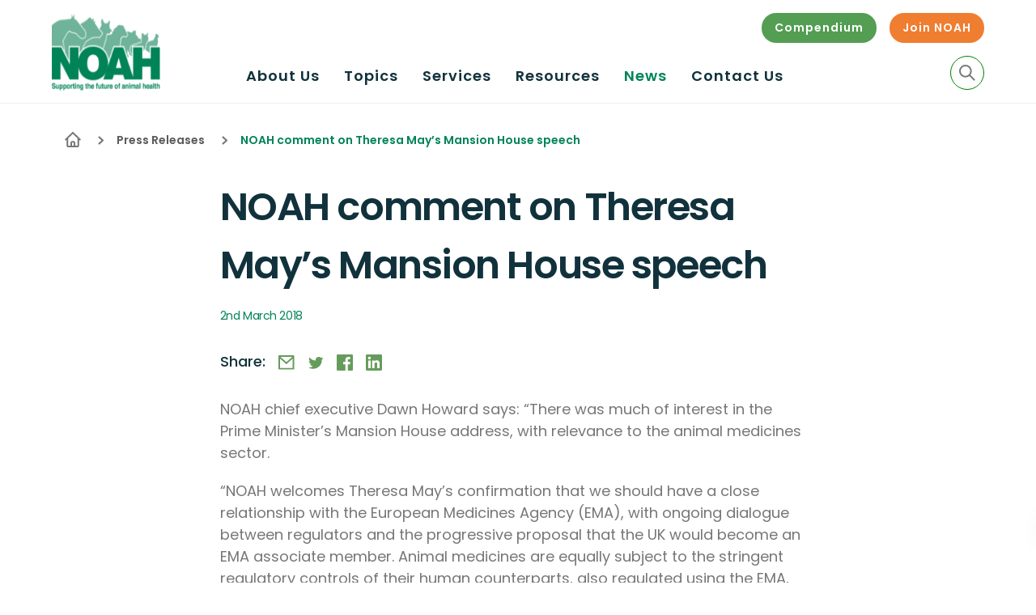

--- FILE ---
content_type: text/css
request_url: https://www.noah.co.uk/wp-content/themes/ekko-child/style.css?ver=5.9.1
body_size: 145435
content:
/*
Theme Name: Ekko Child
Template: ekko
Theme URI: http://www.ekko-wp.com
Author: Key-Design
Author URI: http://themeforest.net/user/Key-Design
Description: Flexible Multi-Purpose Responsive WordPress Theme
Version: 1.0
Tags: one-column, two-columns, three-columns, four-columns, left-sidebar, right-sidebar, custom-menu, featured-images, flexible-header, post-formats, sticky-post, translation-ready

/* Below you can write your style */



/* base text styles */
body { font-family: 'Poppins', sans-serif;}
h1, h2, h3, h4, h5, h6, .h1, .h2, .h3, .h4, .h5, .h6 { font-family: 'Poppins', sans-serif; font-weight: 500; }
p > a:hover { text-decoration: underline; }

/* container breakpoints */
@media (min-width: 1100px) {
    .navbar.navbar-default .container,
    #wrapper .container,
    #footer .container { 
        width: 1050px;
    }
}

@media (min-width: 1200px) {
    .navbar.navbar-default .container,
    #wrapper .container,
    #footer .container { 
        width: 1150px;
    }
}

@media (min-width: 1400px) {
    .navbar.navbar-default .container,
    #wrapper .container,
    #footer .container { 
        width: 1370px;
    }
}

@media (min-width: 1750px) {
    .navbar.navbar-default .container,
    #wrapper .container,
    #footer .container { 
        width: 1636px;
    }
}



.margintb30 {
    margin-top: 30px;
    margin-bottom: 30px;
}
.marginb50 {
    margin-bottom: 50px;
}



/* maybe remove inner row additional padding on mobile */
@media (max-width: 959px) {
    .vc_row.wpb_row.vc_inner {
        padding-left: 0 !important;
        padding-right: 0 !important;
    }
}

@media (max-width: 959px) {
    .vc_row.wpb_row.vc_inner .vc_column-inner {
        padding-top: 0 !important;
        padding-bottom: 0 !important;
    }
}




/* add inner row padding on mobile for full width rows to match 15px container + 20px vc_inner */
@media (max-width: 959px) {
    .vc_row.vc_row-no-padding .vc_row.wpb_row.vc_inner {
        /*padding-left: 35px !important;*/
        /*padding-right: 35px !important;*/
    }
}

/* default button styles */
.tt_button {
    font-size: 18px !important;
    background: #EF7E31;
    color: #FFFFFF;
    min-height: unset !important;
    padding: 10px 16px !important;
    font-weight: 500;
    border: 0 !important;
}
.tt_button .prim_text {
    font-weight: 500;
}
.tt_button:hover {
    background-color: #ED6C15 !important;
    color: #FFFFFF !important;
}
.tt_button::after, .link-arrow::after {
    /*content: url(/wp-content/uploads/2022/03/Icon-button-arrow.svg);*/
    /*margin-left: 12px;*/
}


.fixed-position {
    position: fixed;
    width: 100%;
}


















/* ASSUMING ABSOLUTE NAVBAR #################################################################### */
/*@media (min-width: 960px) {
    .container.main-content.no-header {
        padding-top: 150px;
    }
}*/



/* CHANGING ABSOLUTE NAVBAR TO RELATIVE ######################################################## */
nav.navbar.navbar-default {
    /*position: relative !important;*/
    /*top: 0 !important;*/
}

#wrapper {
    /*padding-top: 0 !important;*/
}





/* footer underline effect */

/*
#footer .upper-footer .footer_widget a:after {
    content: "";
    transition: 0.2s all ease;
    -webkit-backface-visibility: hidden;
    backface-visibility: hidden;
    position: absolute;
    left: 50%;
    height: 2px;
    width: 0;
    bottom: 0;
    -ms-transform: translateX(-50%);
    -webkit-transform: translateX(-50%);
    transform: translateX(-50%);
    background-color: #ccc;
}

#footer .upper-footer .footer_widget a:hover:after {
    width: 100%;
}
*/





/* upper footer styles */
#footer .upper-footer {
    padding: 0;
}
#footer .upper-footer .row.footer-top {
    padding-top: 64px;
    padding-bottom: 64px;
}
#footer .upper-footer .footer-top h2 {
    text-align: center;
    color: #FFFFFF;
    font-weight: 600;
}
#footer .upper-footer .footer-widget-area {
    border-top: 1px solid #507C8A;
    padding-top: 64px;
}

/* upper footer padding to match vc_row padding on mobile */
@media (max-width: 991px) {
    #footer .upper-footer .footer-widget-area {
        /*padding-left: 20px;*/
        /*padding-right: 20px;*/
    }

    #footer .upper-footer .footer-widget-area .first-widget-area,
    #footer .upper-footer .footer-widget-area .second-widget-area,
    #footer .upper-footer .footer-widget-area .third-widget-area,
    #footer .upper-footer .footer-widget-area .forth-widget-area,
    #footer .upper-footer .footer-widget-area .fifth-widget-area {
        padding-left: 0;
        padding-right: 0;
    }
}



/*footer widget area styles */
#footer .upper-footer .first-widget-area, #footer .upper-footer .second-widget-area, #footer .upper-footer .third-widget-area, #footer .upper-footer .forth-widget-area, #footer .upper-footer .fifth-widget-area {
    padding-left: 15px;
    padding-right: 15px;
    margin-bottom: 32px;
}
#footer .footer_widget {
    max-width: 100%;
}
#footer .widget_nav_menu ul.menu {
    margin-top: 0;
    padding-bottom: 0;
}
#footer .footer_widget li {
    min-height: 3em;
    padding-right: 16px;
    margin-bottom: 16px;
}
#footer .footer_widget li a {
    position: relative;
    line-height: 1.5em;
    word-break: break-word;
    padding-bottom: 6px;
}
#footer .footer_widget p {
    margin-bottom: 16px;
}

#footer .upper-footer .footer_widget a:hover {
    color: #FFFFFF;
}

/* upper footer hover styles */
#footer .upper-footer .first-widget-area .footer_widget a:after,
#footer .upper-footer .second-widget-area .footer_widget a:after,
#footer .upper-footer .third-widget-area .footer_widget a:after {
    content: "";
    transition: 0.2s all ease;
    -webkit-backface-visibility: hidden;
    backface-visibility: hidden;
    position: absolute;
    left: 50%;
    height: 2px;
    width: 0;
    bottom: 0;
    -ms-transform: translateX(-50%);
    -webkit-transform: translateX(-50%);
    transform: translateX(-50%);
    background-color: #FFFFFF;
}

#footer .upper-footer .footer_widget a:hover:after {
    width: 100%;
}

#footer .upper-footer .footer_widget .sc-icons a:hover:after {
    content: none;
}

/* footer social icon styles */
#footer .sc-icons a {
    display: inline-block;
    line-height: 1em;
    font-size: 25px;
    margin-right: 6px;
}
#footer .sc-icons div {
    width: 25px;
    height: 25px;
    display: inline-block;
    /*margin-right: 6px;*/

    background-repeat: no-repeat;
    background-position: center center;
    background-size: 25px;
}
#footer .sc-icons .tw-icon { background-image: url(/wp-content/uploads/2022/05/Icon-footer-twitter.svg); background-size: 20px;}
#footer .sc-icons .tw-icon:hover { background-image: url(/wp-content/uploads/2022/05/Icon-footer-twitter-active.svg); }
#footer .sc-icons .fb-icon { background-image: url(/wp-content/uploads/2022/05/Icon-footer-facebook.svg); }
#footer .sc-icons .fb-icon:hover { background-image: url(/wp-content/uploads/2022/05/Icon-footer-facebook-active.svg); }
#footer .sc-icons .yt-icon { background-image: url(/wp-content/uploads/2022/05/Icon-footer-youtube.svg); }
#footer .sc-icons .yt-icon:hover { background-image: url(/wp-content/uploads/2022/05/Icon-footer-youtube-active.svg); }
#footer .sc-icons .li-icon { background-image: url(/wp-content/uploads/2022/05/Icon-footer-linkedin.svg); }
#footer .sc-icons .li-icon:hover { background-image: url(/wp-content/uploads/2022/05/Icon-footer-linkedin-active.svg); }


#footer .forth-widget-area .footer_widget img {
    height: 50px;
    margin-bottom: 16px;
}

#footer .fifth-widget-area .footer_widget img {
    max-height: 50px;
    margin-bottom: 16px;
}

@media (max-width: 991px) {
    #footer .forth-widget-area .footer_widget img {
        margin-right: 16px;
    }
    #footer .fifth-widget-area .footer_widget img {
        margin-right: 16px;
    }
}

@media (min-width: 992px) {
    #footer .forth-widget-area .footer_widget {
        text-align: right;
    }

    #footer .forth-widget-area .footer_widget p{
        text-align: right;
    }

    #footer .forth-widget-area .footer_widget img {
        margin-left: 16px;
        max-width: 50%;
    }
    #footer .fifth-widget-area .footer_widget {
        text-align: right;
    }
}

/* lower footer styles */
#footer .lower-footer {
    border: none;
}

#footer .lower-footer .container {
    padding: 0;
}
#footer .lower-footer .footer_widget {
    max-width: 100%;
    text-align: left;
    font-size: 12px;
    color: #507C8A;
    margin-bottom: 0;
}
#footer .lower-footer .footer_widget span,
#footer .lower-footer .footer_widget a{
    margin-right: 16px;
}

#footer .lower-footer .footer_widget a:hover{
    color: #FFFFFF;
    text-decoration: underline;
}

#footer .lower-footer .third-lower-widget-area .footer_widget {
    text-align: right;
}

#footer .lower-footer .third-lower-widget-area .footer_widget a {
    margin-right: 0;
}

@media (max-width: 991px) {
    #footer .lower-footer .first-lower-widget-area,
    #footer .lower-footer .second-lower-widget-area {
        padding-left: 15px;
        padding-right: 15px;
    }

    #footer .lower-footer .first-lower-widget-area,
    #footer .lower-footer .second-lower-widget-area {
        margin-bottom: 16px;
    }

    #footer .lower-footer .third-lower-widget-area .footer_widget {
        text-align: left;
    }
}





/* ########################################## Back to Top ########################################## */
.back-to-top.active {
    background-color: #008457;
}

.back-to-top .fa {
    display: inline-block;
    height: 100%;
    width: 100%;
}

.back-to-top .fa::before {
    content:"";
    background-image: url(/wp-content/uploads/2022/06/Icon-chevron-up-white.svg);
    background-repeat: no-repeat;
    background-position: center;
    width: 100%;
    height: 100%;
    display: inline-block;
}







/* ########################################## Breadcrumbs ########################################## */
#breadcrumbs{
    list-style:none;
    padding-left: 15px;
    font-size: 14px;
    font-weight: 600;
    color: #595959;
    text-align: left;
    margin-top: 32px;
    margin-bottom: 32px;
}
  
#breadcrumbs li{
    display:inline-block;
    vertical-align:middle;
    margin-right:15px;
}

#breadcrumbs li a {
    opacity: 1;
    font-size: 14px;
    font-weight: 600;
    color: #595959;
}

#breadcrumbs li:hover a {
    text-decoration: underline;
    color: #008457;
}
  
#breadcrumbs .separator{
    font-size:18px;
    font-weight:100;
    color:#ccc;
    margin-bottom: 0;
    width: unset;
    margin: 0;
    margin-right: 15px;
    background: none;
}

#breadcrumbs .separator::before{
    content: "";
    display: block;
    background-image: url(/wp-content/uploads/2022/05/Icon-chevron-small.svg);
    background-repeat: no-repeat;
    background-position: center;
    width: 9px;
    height: 21px;

}

#breadcrumbs .item-home a::before {
    background-image: url(/wp-content/uploads/2022/05/Icon-home.svg);
    content: "";
    position: absolute;
    background-position: center;
    background-repeat: no-repeat;
    width: 20px;
    height: 27px;
    left: 15px;
}

#breadcrumbs .item-home a:hover::before {
    background-image: url(/wp-content/uploads/2022/06/Icon-breadcrumbs-home-active.svg);
}

#breadcrumbs .item-home a {
    /*padding-left: 32px;*/
    display: inline-block;
    width: 20px;
    height: 20px;
}

#breadcrumbs .bread-current {
    color: #008457;
}

@media (max-width: 1199px) {
    #breadcrumbs {
        display: none !important;
    }
}







/* ########################################## Sharing Links ########################################## */
.social-box {
    display: block;
    margin-top: 32px;
    margin-bottom: 32px;
}

.social-box span {
    font-size: 18px;
    font-weight: 500;
    color: #11323C;
    margin-right: 16px;
}

.social-box a {
    margin-right: 16px;
}

.social-box a img {
    margin: 0;
}

/* start ? */
.social-btn {
    display: block;
    width: 100%;
}

a.col-2.sbtn span {
    display: none;
}

a.col-1.sbtn {
    width: 180px;
    display: inline-block;
    text-align: center;
    border-radius: 50px;
    padding: 10px;
    color: #fff;
    margin: 0 0.5% 0 0;
    font-size: 15px;
}

a.col-1.sbtn span {
    margin: 0 0 0 15px;
}

a.col-2.sbtn {
    width: 6%;
    display: inline-block;
    text-align: center;
    border-radius: 50px;
    padding: 10px;
    color: #fff;
    margin: 0 0.5% 0 0;
    line-height: 1.825 !important;
    max-width: 50px;
    min-width: 50px;
}

.social-btn a:last-of-type {
    margin: 0;
}


@media only screen and (max-width: 1200px) {
    a.col-1.sbtn {
        width: 180px;
        display: inline-block;
        text-align: center;
        border-radius: 50px;
        padding: 10px;
        color: #fff;
        margin: 0 0.5% 0 0;
        font-size: 15px;
    }
}

@media only screen and (max-width: 768px) {
    a.col-1.sbtn {
        width: 46px;
    }

    a.col-1.sbtn span {
        display: none;
    }
}
/* end ? */






















/* ########################################## Header ########################################## */
.navbar {
    /*padding-top: 16px !important;*/
    /*padding-bottom: 16px !important;*/
    background-color: #FFFFFF !important;
    margin-bottom: 0;
}

/* remove 1px top and bottom padding */
.navbar .menubar {
    padding: 0;
}

/* change container from default flex to block (?) */
.navbar.navbar-default .menubar .container {
    display: block;
}

.full-width #main-menu .navbar-nav .mega-menu > .dropdown-menu {
    border-top: 1px solid #EDEDED !important;
    margin-top: 0;
}

/* header container padding on large screens */
@media (min-width: 1200px) {
    .navbar .menubar > .container {
        padding-left: 64px !important;
        padding-right: 64px !important;
    }
}

/* mega menu container padding for non mobile screens */
@media (min-width: 960px) {
    .navbar.navbar-default #main-menu .bottom-menu-row #menu-main-menu .mega-menu .dropdown-menu {
        padding-left: 15px;
    }
}

/* mega menu container padding for large screens */
@media (min-width: 1200px) {
    .navbar.navbar-default #main-menu .bottom-menu-row #menu-main-menu .mega-menu .dropdown-menu {
        padding-left: 64px;
        padding-right: 64px;
    }
}


/* remove margins around logo */
.navbar .container #logo .logo {
    margin-left: 0;
    margin-right: 0;
}

/* set logo to absolute, define height */
@media (min-width: 960px) {
    .navbar.navbar-default .menubar #logo {
        position: absolute;
        top: 50%;
        transform: translateY(-50%);
        height: calc(100% - 32px);
        min-height: 75px;
        max-height: 80px;
    }
}

/* set logo height larger for larger screen */
@media (min-width: 1200px) {
    .navbar.navbar-default .menubar #logo {
        max-height: 110px;
    }
}

/* make logo parents full height for desktop */
@media (min-width: 960px) {
    .navbar.navbar-default .menubar #logo .logo,
    .navbar.navbar-default .menubar #logo .logo .fixed-logo {
        height: 100%;
    }
}







/* nav menu set to flex  */
#main-menu.navbar-collapse {
    display: flex !important;
    flex-direction: column;
}

/* remove bottom margin for main nav menu */
.navbar.navbar-default #main-menu {
    margin-bottom: 0;
}

/* nav menu padding past logo, smaller desktop */
@media (min-width: 960px) {
    .navbar.navbar-default #main-menu {
        padding-left: 160px;
    }
}

/* nav menu padding past logo, larger desktop */
@media (min-width: 1200px) {
    .navbar.navbar-default #main-menu {
        /*margin-right: 15px;*/
        padding-left: 225px;
    }
}



/* prevent opactiy change of menu items to 0.3 */
.navbar-default .nav.navbar-nav:hover li a {
    opacity: 1;
}

/* TOP NAV */
@media (min-width: 960px) {
    /* top nav padding between rows */
    .navbar.navbar-default #main-menu .top-menu-row {
        padding-top: 16px;
        padding-bottom: 16px;
    }

    /* top nav menu floats right */
    .navbar.navbar-default #main-menu .top-menu-row #menu-top-main-menu {
        float: right;
    }

    /* top nav menu button padding gaps */
    .navbar.navbar-default #main-menu .top-menu-row .menu-item {
        margin-right: 16px;
    }
    .navbar.navbar-default #main-menu .top-menu-row .menu-item:last-of-type {
        margin-right: 0px;
    }
}

/* top nav menu button styles */
.navbar.navbar-default #main-menu .top-menu-row #menu-top-main-menu .menu-item {
    border-radius: 50px;
    text-align: center;
}

/* top nav menu button link styles */
.navbar.navbar-default #main-menu .top-menu-row #menu-top-main-menu .menu-item a {
    font-size: 14px;
    font-weight: 600;
    line-height: 1.5em;
    padding: 8px 16px;
}

.navbar.navbar-default #main-menu .top-menu-row #menu-top-main-menu #menu-item-5384 { background-color: #E5F1FC; }
.navbar.navbar-default #main-menu .top-menu-row #menu-top-main-menu #menu-item-5384:hover { background-color: #D0DEEB; }
.navbar.navbar-default #main-menu .top-menu-row #menu-top-main-menu #menu-item-5384 a { color: #11323C !important; }
.navbar.navbar-default #main-menu .top-menu-row #menu-top-main-menu #menu-item-5382 { background-color: #539E53; }
.navbar.navbar-default #main-menu .top-menu-row #menu-top-main-menu #menu-item-5382:hover { background-color: #488A48; }
.navbar.navbar-default #main-menu .top-menu-row #menu-top-main-menu #menu-item-5382 a { color: #FFFFFF !important; }
.navbar.navbar-default #main-menu .top-menu-row #menu-top-main-menu #menu-item-5650 { background-color: #EF7E31; }
.navbar.navbar-default #main-menu .top-menu-row #menu-top-main-menu #menu-item-5650:hover { background-color: #ED6C15; }
.navbar.navbar-default #main-menu .top-menu-row #menu-top-main-menu #menu-item-5650 a { color: #FFFFFF !important; }

.navbar.navbar-default #main-menu .top-menu-row #menu-top-main-menu #menu-item-5384 a { padding-left: 38px; }
.navbar.navbar-default #main-menu .top-menu-row #menu-top-main-menu #menu-item-5384 a::before {
    content: "";
    position: absolute;
    left: 16px;
    width: 15px;
    height: 20px;
    background-image: url(/wp-content/uploads/2022/06/Icon-members.svg);
    background-repeat: no-repeat;
    background-position: center;
}

@media (max-width: 959px) {
    .navbar.navbar-default #main-menu .top-menu-row #menu-top-main-menu #menu-item-5384 a {
        padding-left: 16px;
    }

    .navbar.navbar-default #main-menu .top-menu-row #menu-top-main-menu #menu-item-5384 a::before {
        position: static;
        display: inline-block;
        vertical-align: middle;
        margin-right: 7px;
    }
}


/* BOTTOM NAV */

/* bottom nav menu links first level font styles */
.navbar.navbar-default .bottom-menu-row #menu-main-menu > .menu-item > a {
    font-weight: 600;
    color: #11323C !important;
    transition: none;
}

.navbar.navbar-default .bottom-menu-row #menu-main-menu > .menu-item:hover > a {
    color: #008457 !important;
}

.navbar.navbar-default .bottom-menu-row #menu-main-menu > .menu-item.menu-item-has-children> a::after {
    /*content: "";*/
    content: none;
}

/* current page or top level of current page highlighted */
.navbar.navbar-default .bottom-menu-row #menu-main-menu > .menu-item.current-menu-item > a {
    color: #008457 !important;
}
.navbar.navbar-default .bottom-menu-row #menu-main-menu > .menu-item.current-menu-ancestor > a {
    color: #008457 !important;
}

@media (min-width: 960px) {
    /* bottom nav flex and align left and right */
    .navbar.navbar-default #main-menu .bottom-menu-row {
        display: flex;
        justify-content: space-between;
    }

    /* bottom nav menu styles */
    .navbar.navbar-default #main-menu .bottom-menu-row #menu-main-menu {
        float: left;
        display: flex;
        flex-wrap: wrap;
        align-content: flex-end;
    }

    /* bottom nav menu links first level bottom padding on desktop */
    .navbar.navbar-default #main-menu .bottom-menu-row #menu-main-menu > .menu-item > a {
        padding-top: 0;
        padding-bottom: 24px;
    }

    /* bottom nav menu mega menu list aligns left */
    .navbar.navbar-default #main-menu .bottom-menu-row #menu-main-menu .mega-menu .dropdown-menu {
        display: flex;
        justify-content: flex-start;
        box-shadow: 0px 32px 50px 0px rgba(119, 119, 119, 0.1);
        margin-left: -16px;

    }

    /* bottom nav menu mega menu links 33% */
    .navbar.navbar-default #main-menu .bottom-menu-row #menu-main-menu .mega-menu .dropdown-menu .menu-item {
        flex: 0 0 33%;
        padding: 0 16px;
    }

    /* bottom nav mega menu link styles */
    .navbar.navbar-default #main-menu .bottom-menu-row #menu-main-menu .mega-menu .dropdown-menu .menu-item a {
        padding: 0;
        padding-top: 16px;
        padding-bottom: 16px;
        font-weight: 600;
    }

    /* bottom right menu (search button) flex, set to bottom (unneeded?)*/
    .navbar.navbar-default #main-menu .bottom-menu-row .bottom-menu-right {
        float: right;
        position: relative;
        display: flex;
        align-items: flex-end;
        flex-shrink: 0;
    }

    /* bottom right menu search button bottom margin to match bottom nav menu link padding */
    .navbar.navbar-default #main-menu .bottom-menu-row .bottom-menu-right .menu-search {
        cursor: pointer;
        margin-bottom: 16px;
    }
}

/* search button styling */
.navbar.navbar-default #main-menu .bottom-menu-row .bottom-menu-right .menu-search,
.navbar-header .menu-search {
    display: block;
    background-image: url(/wp-content/uploads/2022/03/Icon-Search.svg);
    background-repeat: no-repeat;
    background-position: center;
    width: 42px;
    height: 42px;
    border: 1px solid green;
    border-radius: 50px;
    cursor: pointer;
}

.navbar.navbar-default #main-menu .bottom-menu-row .bottom-menu-right .menu-search:hover,
.navbar-header .menu-search:hover {
    background-color: #008457;
    background-image: url(/wp-content/uploads/2022/06/Icon-search-white.svg);
}



    /* Topics mega menu extra button */
@media (min-width: 960px) {
    .navbar.navbar-default #main-menu .bottom-menu-row #menu-main-menu #menu-item-5375.mega-menu .dropdown-menu {
        padding-right: 25%;
    }
    

    .menu-topics-item {
        display: flex;
        align-items: center;
        justify-content: center;
        position: absolute;
        right: 15px; /* needs updating based on container? */
        height: calc(100% - 80px);
        width: calc(25% - 31px);
        /*padding: 32px;*/
        border-radius: 16px;
        background-image: url(/wp-content/uploads/2022/05/Img-topics-topic-business.jpg);
        background-repeat: no-repeat;
        background-size: cover;
        background-position: center center;
    }
    .menu-topics-item::before {
        content: "";
        position: absolute;
        width: 100%;
        height: 100%;
        border-radius: 16px;
        background-color: rgba(15,50,60,0.75);
    }

    .navbar.navbar-default #main-menu .bottom-menu-row #menu-main-menu .mega-menu .dropdown-menu .menu-item.menu-topics-item a {
        display: flex;
        flex-direction: column;
        justify-content: center;
        align-items: center;
        height: 100%;
        width: 100%;
        color: #FFFFFF !important;
        z-index: 10;
        border-radius: 16px;
    }

    .menu-topics-item a::before {
        content: "";
        display: block;
        height: 35px;
        width: 100%;
        background-image: url(/wp-content/uploads/2022/03/Icon-home-focus-areas-active.svg);
        background-repeat: no-repeat;
        background-position: center;
        margin: 0 auto;
        margin-bottom: 16px;
    }
}

@media (min-width: 1200px) {
    /* Topics Extra Button */
    .menu-topics-item {
        right: 64px; /* needs updating based on container? */
        width: calc(25% - 96px);
    }
}

/* old Join NOAH bottom nav right menu styles */
/*#menu-bottom-right-main-menu #menu-item-5535 { background-color: #EF7E31; border-radius: 50px; text-align: center; }
#menu-bottom-right-main-menu #menu-item-5535 a { color: #FFFFFF !important; line-height: 1em; }*/

/* remove extra icons */
.main-nav-extra-content {
    display: none;
}




/* MOBILE OVERRIDES */

/* fix for mobile header max width */
@media (max-width: 959px) {
    .navbar.navbar-default .navbar-header {
        display: block;
    }
}

/* hide mobile header on desktop */
@media (min-width: 960px) {
    .navbar.navbar-default .navbar-header {
        display: none;
    }
}


@media (max-width: 959px) {
    /* mobile header logo specific size override */
    .navbar.navbar-default #logo .fixed-logo {
        max-height: 65px;
    }
}

/* mobile header search button styles */
.navbar.navbar-default .navbar-header .menu-search {
    float: right;
    margin-top: 18px;
    background-size: 14px;
    width: 30px;
    height: 30px;
}

/* mobile header hamburger button styles */
.navbar.navbar-default .navbar-header .navbar-toggle {
    margin-left: 16px;
    margin-top: 16px;
}

@media (max-width: 959px) {
    /* add transition for main menu */
    .navbar.navbar-default #main-menu {
        transition-duration: 500ms;
        transition-property: height;
    }

    /* main nav starts at 0 height (closed) */
    .navbar.navbar-default #main-menu {
        height: 0 !important;
    }

    /* main nav has height when collapse is in */
    .navbar.navbar-default #main-menu.collapse.in {
        height: auto;
        /*height: 100vh;*/
    }

    /* main nav increases to 100vh when expanded (full-height-row added by js with show.bs.collapse trigger) */
    .navbar.navbar-default #main-menu.full-height-nav {
        height: 100vh !important;
    }

    /* swap top and bottom rows by flex order on mobile */
    .navbar.navbar-default #main-menu .top-menu-row { order: 2; }
    .navbar.navbar-default #main-menu .bottom-menu-row { order: 1; }

    /* add bottom margin to "top" menu row on mobile */
    .navbar.navbar-default #main-menu .top-menu-row {
        margin-bottom: 100px;
    }

    /* "top" nav menu margins removed on mobile */
    .navbar.navbar-default #main-menu .top-menu-row #menu-top-main-menu {
        margin: 0;
    }

    /* final "top" nav menu link no margin  */
    .navbar.navbar-default #main-menu .top-menu-row #menu-top-main-menu .menu-item:last-of-type {
        /*margin-bottom: 128px;*/
        margin-bottom: 0;
    }

    /* "bottom" nav menu no max height */
    .navbar.navbar-default #main-menu .bottom-menu-row #menu-main-menu {
        max-height: unset;
    }

    /* hide desktop search button from mobile view */
    .navbar.navbar-default #main-menu .bottom-menu-row .bottom-menu-right {
        display: none;
    }

    /* main nav menu items all have starting 32px top and bottom margin on mobile */
    .navbar.navbar-default #main-menu .menu-item {
        /*margin-top: 32px;*/
        /*margin-bottom: 32px;*/
        margin-top: 16px;
        margin-bottom: 16px;
    }

    /* "bottom" nav menu item links padding removed on mobile */
    .navbar.navbar-default #main-menu .bottom-menu-row .menu-item a {
        padding: 0 !important;
        line-height: 2.5em; /* 45px */
    }

    /* nav menu items with children (dropdowns) icon styles */
    .navbar.navbar-default #main-menu .navbar-nav .menu-item-has-children .mobile-dropdown {
        padding: 0;
        /*height: 18px;*/
        /*width: 18px;*/
        height: 45px;
        width: 45px;
    }
    /* dropdown before styles */
    .navbar.navbar-default #main-menu .navbar-nav .menu-item-has-children .mobile-dropdown:before {
        content: "";
        position: absolute;
        background-image: url(/wp-content/uploads/2022/05/Icon-chevron.svg);
        transform: rotate(90deg);
        background-repeat: no-repeat;
        background-position: center;
        /*width: 18px;*/
        /*height: 18px;*/
        width: 45px;
        height: 45px;
    }
    /* dropdown open styles */
    .navbar.navbar-default #main-menu .navbar-nav .menu-item-has-children.mobile-visible .mobile-dropdown:before {
        /*background-image: url(/wp-content/uploads/2022/05/Icon-chevron-left.svg);*/
        transform: rotate(270deg);
    }

    /* open megamenu dropdown list styles  */
    .navbar.navbar-default #main-menu .menu-item.mega-menu > .dropdown-menu {
        border: 0 !important;
        margin-top: 16px;
    }

    /* open dropdown item styles */
    .navbar.navbar-default #main-menu .menu-item.mega-menu .dropdown-menu .menu-item {
        display: block;
        margin-top: 16px;
        margin-bottom: 16px;
    }

    /* open dropdown item link styles */
    .navbar.navbar-default #main-menu .menu-item.mega-menu .dropdown-menu .menu-item a {
        color: #11323C !important;
    }
}






































/* 17-05-22 Changing Navbar to not have top and bottom row */
/* uses header-single-row-17-05-22.php (original topbar nav in header-two-rows-17-05-22.php) */

/*@media(min-width: 960px) {


    .bottom-menu-right-outer {
        display: flex;
        flex-direction: column;
        flex-shrink: 0;
    }

    .bottom-menu-right-outer #menu-top-main-menu {
        margin-top: 16px;
        margin-bottom: 32px;
    }

    #menu-item-5384 {
        margin-right: 16px;
    }

    .bottom-menu-right {
        justify-content: flex-end;
    }

    .bottom-menu-right #menu-bottom-right-main-menu {
        padding-bottom: 16px;
    }
}*/









































.overlay {
    z-index: 1100;
    height: 100%;
    width: 100%;
    position: fixed;
    top: 0;
    left: 0;
    /*background-color: #008457;*/
    background-color: #E5F1FC;
    display: none;
}

.overlay.active {
    display: flex;
    align-items: center;

    max-height: 110vh;
    overflow: scroll;
}

.overlay .closebtn {
    cursor: pointer;
    /*color: #FFFFFF;*/
    color: #11323C;
    float: right;

    /*position: absolute;*/
    /*top: -50px;*/
    /*right: 15px;*/
    margin: 32px 0;

    height: 20px;
    width: 20px;
    background-image: url(/wp-content/uploads/2022/06/Icon-close.svg);
    background-repeat: no-repeat;
    background-size: 20px;
    background-position: right center;
}

.overlay .closebtn:hover {
    background-image: url(/wp-content/uploads/2022/06/Icon-close-active.svg);
}

.overlay .overlay-top-row {
    clear: both;
}

.overlay h1 {
    font-weight: bold;
    /*color: #FFFFFF;*/
    color: #11323C;
    text-align: center;
    margin-bottom: 32px;
}

@media (max-width: 1199px) {
    .overlay h1 {
        font-size: 36px !important;
    }
}

/*.overlay #ajaxsearchlite1 .probox {
    height: auto;
}

.overlay #ajaxsearchlite1 .probox .promagnifier {
    height: auto;
}

.overlay #ajaxsearchlite1 .probox .proinput input.orig {
    height: auto;
    padding: 16px !important;
}*/




/* ajax search lite */
.overlay #ajaxsearchlite1 {
    background: none;
}

.overlay #ajaxsearchlite1 .probox {
    height: auto;
    display: flex;
    align-items: center;

    border-radius: 50px;
    /*background: #279771;*/
    background: #FFFFFF;
    border: 1px solid #FFFFFF;
}

.overlay #ajaxsearchlite1 .probox .promagnifier {
    background: none;
    height: 34px;
    padding: 16px;
}

.overlay #ajaxsearchlite1 .probox .proclose {
    order: 11;
    padding-right: 32px;
}

.overlay #ajaxsearchlite1 .probox .proinput {
    padding: 16px;
    height: auto;
}

.overlay #ajaxsearchlite1 .probox .proinput input {
    font-family: 'Poppins', sans-serif !important;
}

.overlay #ajaxsearchlite1 .probox .proinput input.orig,
.overlay #ajaxsearchlite1 .probox .proinput input.autocomplete {
    font-size: 18px;
    color: #11323C !important;
}

.overlay #ajaxsearchlite1 .probox .proinput input.orig::placeholder {
    color: #595959 !important;
}

.overlay #ajaxsearchlite1 .probox .proinput input.autocomplete {
    opacity: 0.5;
}


.overlay #ajaxsearchlite1 .probox .proinput input.orig {
    background-image: url(/wp-content/uploads/2022/03/Icon-Search.svg) !important;
    background-repeat: no-repeat !important;
    background-position: left center !important;
    padding-left: 32px !important;
}

.overlay #ajaxsearchlite1 .probox .proinput input.autocomplete {
    padding-left: 32px !important;
}

.overlay #ajaxsearchlite1 .probox .promagnifier .innericon {
    background-image: url(/wp-content/uploads/2022/03/Icon-button-arrow.svg);
}

.overlay #ajaxsearchlite1 .probox .promagnifier .innericon svg {
    visibility: hidden;
}


#ajaxsearchliteres1 {
    border-radius: 16px;
    background: #FFFFFF;
}





/* ajax search pro */
.overlay #ajaxsearchpro1_1 > .probox {
    margin: 0;
}

.overlay #ajaxsearchpro1_1 .probox .proinput {
    padding-left: 32px;
    margin-left: 0;
}

.overlay #ajaxsearchpro1_1 .probox .proinput input {
    font-family: 'Poppins', sans-serif !important;
    font-weight: 600;
}

.overlay #ajaxsearchpro1_1 .probox .proinput input::-webkit-input-placeholder { font-weight: 600 !important; }
.overlay #ajaxsearchpro1_1 .probox .proinput input::-moz-placeholder { font-weight: 600 !important; }
.overlay #ajaxsearchpro1_1 .probox .proinput input::-ms-input-placeholder { font-weight: 600 !important; }
.overlay #ajaxsearchpro1_1 .probox .proinput input::-o-input-placeholder { font-weight: 600 !important; }

.overlay #ajaxsearchpro1_1 .probox .proinput input[type="search"] {
    background-image: url(/wp-content/uploads/2022/06/Icon-search-green.svg) !important;
    background-repeat: no-repeat !important;
    background-position: left center !important;
    padding-left: 32px !important;
    padding-top: 0 !important;
    font-weight: 600;
    margin: 0 !important;
}

.overlay #ajaxsearchpro1_1 .probox .proclose {
    display: none !important;
}

#ajaxsearchprores1_1 .results .item .asp_content a {
    font-family: 'Poppins', sans-serif !important;
    font-weight: 600 !important;
}




@media (max-width: 767px) {
    .overlay.active {
        align-items: flex-start;
    }

    .overlay.active .container {
        /*margin-top: 82px;*/
        /*margin-bottom: 82px;*/
    }
}










/*  ############## TEST DESKTOP BURGER ############  */



@media (min-width: 960px) {

/*body.single-campaigns .navbar.navbar-default #main-menu .bottom-menu-row .bottom-menu-right .navbar-toggle {
    display: block;
    margin-top: 0;
    margin-bottom: 16px;
    margin-left: 16px;
}*/



body.single-campaigns .nav > li {
    float: none;
}

body.single-campaigns #main-menu.navbar-collapse.collapse.in #menu-main-menu > li {
    float: none;
}

body.single-campaigns .navbar-default .nav li a {
    font-weight: 400;
    font-size: 18px;
    letter-spacing: 1;
}

body.single-campaigns .navbar.navbar-default #main-menu .menu-item.mega-menu .dropdown-menu .menu-item a {
    color: #11323C !important;
}





body.single-campaigns #wrapper {
    padding-top: 80px;
}

body.single-campaigns .navbar.navbar-default .menubar .container {
    padding: 8px 15px;
}


body.single-campaigns .navbar.navbar-default .menubar #logo {
    float: left;
    position: static;
    top: unset;
    transform: unset;
    height: unset;
    min-height: unset;
    max-height: unset;
}

body.single-campaigns .navbar.navbar-default .menubar #logo .fixed-logo {
    width: auto;
    max-height: 65px;
    margin-top: 0;
    height: auto
}

body.single-campaigns .navbar.navbar-default .menubar #logo .nav-logo {
    width: auto;
    height: auto;
    max-height: 47px;
    margin-top: 0;
}

body.single-campaigns .navbar.navbar-default .navbar-header {
    display: block;
    float: none;
}

body.single-campaigns .navbar-fixed-top .page-scroll {
    margin: 0;
}

body.single-campaigns .navbar-toggle {
    display: block;
}

body.single-campaigns .navbar.navbar-default #main-menu {
    height: 0 !important;
}

body.single-campaigns .navbar.navbar-default #main-menu.full-height-nav {
    height: calc(100vh - 65px - 16px) !important;
}

body.single-campaigns .navbar.navbar-default #main-menu {
    transition-duration: 500ms;
    transition-property: height;
}

body.single-campaigns .navbar-nav {
    max-height: calc(100vh - 210px);
    margin-top: 15px;
    margin-bottom: 15px;
    text-align: left;
}

body.single-campaigns .navbar-fixed-top .navbar-collapse {
    overflow-y: scroll !important;
    overflow-x: auto !important;
    max-height: calc(100vh - 65px);
    margin-right: auto;
    margin-left: 0;
    padding-left: 0;
    padding-right: 0;
    margin-bottom: 0;
}

body.single-campaigns .navbar.navbar-default #main-menu {
    padding-left: 0 !important;
}

body.single-campaigns .navbar.navbar-default #main-menu .top-menu-row {
    margin-bottom: 100px;
    padding-top: 0;
    padding-bottom: 0;
    order: 2;
}

body.single-campaigns .navbar.navbar-default #main-menu .top-menu-row #menu-top-main-menu {
    float: none;
}

body.single-campaigns .navbar.navbar-default #main-menu .menu-item {
    margin-top: 16px;
    margin-bottom: 16px;
}

body.single-campaigns .navbar.navbar-default #main-menu .top-menu-row .menu-item {
    margin-right: 0;
}





body.single-campaigns .navbar.navbar-default #main-menu .bottom-menu-row {
    display: block;
    order: 1;
}

body.single-campaigns .navbar.navbar-default #main-menu .bottom-menu-row #menu-main-menu {
    display: block;
    float: none;
    max-height: unset;
}

body.single-campaigns #main-menu .navbar-nav .mega-menu {
    position: relative;
}

body.single-campaigns .navbar.navbar-default #main-menu .bottom-menu-row #menu-main-menu .mega-menu .dropdown-menu {
    position: relative;
    float: none;
    box-shadow: none;
    border: 0;
    border-top: 0 !important;
    margin-left: 0;
    margin-top: 16px;
    min-width: 230px;
    padding: 0;
    padding-left: 15px;
    overflow: visible;
    /*padding-right: 0;*/
    top: 0;
}

body.single-campaigns .navbar.navbar-default #main-menu .bottom-menu-row #menu-main-menu .mega-menu.menu-item-has-children .dropdown-menu {
    display: none;
}


body.single-campaigns #main-menu .navbar-nav .menu-item-has-children .dropdown-menu {
    display: none;
}


body.single-campaigns #main-menu .navbar-nav .menu-item-has-children.mobile-visible .dropdown-menu {
    display: block;
    opacity: 1;
    visibility: visible;
}

body.single-campaigns .navbar.navbar-default #main-menu .bottom-menu-row #menu-main-menu .mega-menu.menu-item-has-children.mobile-visible .dropdown-menu {
    display: block;
}

body.single-campaigns .navbar.navbar-default #main-menu .bottom-menu-row #menu-main-menu .mega-menu .dropdown-menu .menu-item {
    display: block;
    padding: 0;
    margin-top: 16px;
    margin-bottom: 16px;
    float: none;
}

body.single-campaigns .navbar.navbar-default #main-menu .bottom-menu-row .menu-item a {
    padding: 0 !important;
    line-height: 2.5em;
    font-weight: 400;
}

body.single-campaigns .navbar.navbar-default #main-menu .bottom-menu-row #menu-main-menu .mega-menu .dropdown-menu .menu-item a {
    padding: 0 !important;
    line-height: 2.5em;
    font-weight: 400;
}

body.single-campaigns .navbar.navbar-default #main-menu .bottom-menu-row #menu-main-menu > .menu-item > a {
    font-weight: 600;
    color: #11323C !important;
    transition: none;
}

body.single-campaigns .navbar.navbar-default #main-menu .bottom-menu-row #menu-main-menu > .menu-item:hover > a {
    color: #008457 !important;
}

body.single-campaigns .navbar.navbar-default #main-menu .navbar-nav .menu-item-has-children .mobile-dropdown {
    padding: 0;
    width: 45px;
    height: 45px;
    display: block;
    position: absolute;
    top: 0;
    right: 0;
    z-index: 99;
    cursor: pointer;
}

body.single-campaigns .navbar.navbar-default #main-menu .navbar-nav .menu-item-has-children .mobile-dropdown:before {
    content: "";
    position: absolute;
    background-image: url('/wp-content/uploads/2022/05/Icon-chevron.svg');
    transform: rotate(90deg);
    background-repeat: no-repeat;
    background-position: center;
    width: 45px;
    height: 45px;
}

body.single-campaigns .navbar.navbar-default #main-menu .navbar-nav .menu-item-has-children.mobile-visible .mobile-dropdown:before {
    transform: rotate(270deg);
}

body.single-campaigns .navbar.navbar-default #main-menu .bottom-menu-row #menu-main-menu .mega-menu .dropdown-menu .menu-item.menu-topics-item {
    display: block;
    position: static;
    height: auto;
    width: auto;
    background-image: none;
    border-radius: 0;    
}

body.single-campaigns .navbar.navbar-default #main-menu .bottom-menu-row #menu-main-menu .mega-menu .dropdown-menu .menu-item.menu-topics-item::before {
    content: none;
}

body.single-campaigns .navbar.navbar-default #main-menu .bottom-menu-row #menu-main-menu .mega-menu .dropdown-menu .menu-item.menu-topics-item a {
    display: block;
    height: auto;
    width: auto;
    border-radius: 0;
    color: #11323C !important;
}

body.single-campaigns .navbar.navbar-default #main-menu .bottom-menu-row #menu-main-menu .mega-menu .dropdown-menu .menu-item.menu-topics-item a::before {
    content: none;
}

body.single-campaigns .navbar.navbar-default #main-menu .top-menu-row #menu-top-main-menu #menu-item-5382 {
    display: inline-block;
    float: left;
    clear: left;
}

body.single-campaigns .navbar.navbar-default #main-menu .top-menu-row #menu-top-main-menu #menu-item-5650 {
    display: inline-block;
    float: left;
    clear: left;
}









body.single-campaigns .navbar.navbar-default #main-menu .bottom-menu-row .bottom-menu-right {
    display: none;
}







/*.navbar.navbar-default .menubar #logo {
    position: static;
    float: left;
    height: auto;
    min-height: unset;
    max-height: unset;
    transform: unset;
}

#main-menu.navbar-collapse.collapse.in .bottom-menu-row {
    display: block;
}

#main-menu.navbar-collapse.collapse.in .bottom-menu-row #menu-main-menu > li {
    float: none;
}

#main-menu.navbar-collapse.collapse.in .bottom-menu-row #menu-main-menu > li > a {
    padding: 0 !important;
    line-height: 2.5em;
}

#main-menu.navbar-collapse.collapse.in .bottom-menu-row #menu-main-menu .mega-menu .dropdown-menu {
    padding: 0 !important;
    line-height: 2.5em;
}*/

}













/* POPULAR SEARCH ######################################################## */

.popu-search {
    margin-top: 32px;
}

.popu-search-col {
    position: relative;
    display: flex;
    margin-left: -16px;
    margin-right: -16px;
    padding-left: 0;
    padding-right: 0;
}

.popu-search-col h5 {
    padding-left: 16px;
    padding-right: 16px;
    padding-bottom: 16px;
    margin: 0;
    white-space: nowrap;
    font-size: 18px;
    position: relative;
}

.popu-search-col ul {
    margin: 0;
    padding: 0;
}

.popu-search-col li {
    list-style-type: none;
    display: inline-block;
    margin: 0;
    padding: 0;
    padding-left: 0;
    margin-right: 16px;
    margin-bottom: 16px;
}

@media (max-width: 959px) {
    .popu-search-col {
        margin: 0;
    }
    .popu-search-col h5 {
        padding-left: 0;
        padding-right: 0;
    }
}

.popu-search a {
    padding:3px 10px;
    border: 1px solid #11323C;
    border-radius: 20px;
    display: inline-block;
    font-size: 14px;
    font-weight: 600;
    color: #11323C !important;
}

.popu-search li:hover a {
    background: #11323C;
    color: #FFFFFF !important;
}

.popu-search li:last-of-type a {
    margin-bottom: 0px;
}

.popu-search h5, .fr-top h5 {
    /*width: 200px;*/
    /*position: absolute;*/
    /*left: 0px;*/
}

.popu-search ul, .fr-top .all-link {
    /*padding-left: 180px;*/
}












.overlay .featured-resources {
    background-color: #C3E0F9;
    padding: 29px;
    border: 1px solid #C3E0F9;
    border-radius: 20px;
    margin-top: 32px;
    margin-bottom: 32px;
}

.fr-top {
    position: relative;
}

.fr-top .fr-top-row {
    margin-bottom: 16px;
}

.fr-top h5, .fr-top .all-link a {
    font-weight: 600;
    color: #11323C;
    margin-bottom: 16px;
}

.fr-top .all-link {
    /*margin-bottom: 30px;*/
    color: #11323C;
    text-align: right;
    margin-bottom: 0;
}

.fr-top .all-link a {
    display: flex;
    justify-content: flex-end;
    align-items: center;
}

.fr-top .all-link a:hover {
    text-decoration: underline;
    color: #008457;
}

.fr-top .all-link a:after {
    content: "";
    margin-left: 12px;
    width: 25px;
    height: 25px;
    background-image: url(/wp-content/uploads/2022/06/Icon-arrow-right.svg);
    background-repeat: no-repeat;
    background-position: center;
}

.fr-top .all-link a:hover:after {
    background-image: url(/wp-content/uploads/2022/06/Icon-arrow-right-active.svg);
}

@media (max-width: 1199px) {
    .fr-top .all-link {
        text-align: left;
    }
    .fr-top .all-link a {
        justify-content: flex-start;
    }
}







@media (max-width: 959px) {
    .popu-search-col {
        flex-direction: column;
    }
}










/* ################################################################## temp removed search overlay resource styles */
/*.overlay .featured-resources .resource-outer.col-xs-12
{
    padding: 0px;
    margin-bottom: 17px;
    min-height: 50px;
}

.overlay .featured-resources .resource-outer.col-xs-12:last-of-type
{
    margin-bottom: 0px;
}

.overlay .resource-outer a
{
    position: relative;
}

.overlay .resource-outer a .resource-download-image
{
    width: 50px;
    height: 50px;
    background-color: #008457;
    border-radius: 8px;
    margin-right: 20px;
    position: absolute;
}

.overlay .resource-outer a .resource-download-image img
{
    width: auto;
    height: 24px;
}

.overlay .resource-outer a .resource-download-image,
.overlay .resource-download-details
{
    float: left;
}

.overlay .resource-download-details
{
    padding-left: 65px;
}

.overlay .resource-outer  h6
{
    line-height: 100%;
    margin-bottom: 5px;
    font-size: 14px;
    color: #008457;
}

.overlay .resource-outer  h5
{
    margin-bottom: 0px;
}*/




.overlay .resource-inner {
    display: flex;
    margin-bottom: 16px;
}

.overlay .resource-inner .resource-download-image {
    display: flex;
    align-items: center;
    justify-content: center;
    margin-right: 16px;
    height: 50px;
    width: 50px;
    background: #008457;
    border-radius: 8px;
}

.overlay .resource-inner .resource-download-image > img {
    width: 20px;
}

.overlay .resource-inner .resource-download-details h6 {
    font-size: 14px;
    font-weight: 400;
    color: #008457;
    margin-bottom: 0;
}

.overlay .resource-inner .resource-download-details h5 {
    font-size: 18px;
    font-weight: 600;
    color: #11323C;
    margin-bottom: 0;
}

.overlay .resource-outer a:hover .resource-inner .resource-download-details h5 {
    color: #008457;
    text-decoration: underline;
}



@media (max-width: 959px) {

    /*.popu-search-col h5 {
        position: relative;
    }
    .popu-search-col ul {
        padding: 0;
    }*/

    .popu-search-col ul {
        max-height: 125px;
        overflow: scroll;
    }

    .overlay .featured-resources .fr-bottom {
        max-height: 125px;
        overflow: scroll;
    }
}




















/* ########################################## Text Header Partial ########################################## */
/*header.fa-header {
    margin-top: 100px;
    padding: 100px 0;
    background-color: #008457;
    margin-bottom: 64px;
}

.fa-header .section-heading {
    color: #FFFFFF;
}

.fa-header .header-icon {
    position: absolute;
    top: 0;
    height: 100%;
    width: 100%;

    background-image: url(/wp-content/themes/ekko-child/images/icons/test1.svg);
    background-repeat: no-repeat;
    background-size: contain;
    background-position: right center;
}*/

.text-header {
    /*margin-top: 100px;*/
    /*padding: 100px 0;*/
    background-color: #008457;
    /*margin-bottom: 64px;*/
    background-image: url(/wp-content/uploads/2022/03/Img-Home-hero.jpg);
    background-repeat: no-repeat;
    background-size: cover;
    background-position: center;
}

@media (min-width: 960px) {
    .text-header {
        /*margin-top: 100px;*/
        /*margin-top: 145px;*/
    }
    #wrapper {
        padding-top: 127px;
    }
}

.text-header-video-row {
    display: flex;
    align-items: center;
    min-height: 600px;
}

.text-header .text-header-video-background {
    position: absolute;
    top: 0;
    bottom: 0;
    left: 0;
    right: 0;
    height: 100%;
    width: 100%;
}

.text-header .text-header-video-background video {
    object-fit: cover;
    object-position: center;
}

@media (max-width: 959px) {
    #wrapper {
        padding-top: 80px !important;
    }
}

.text-header > .wpb_column.vc_column_container > .vc_column-inner > .wpb_wrapper > .vc_row {
    /*padding-top: 250px;*/
    padding-top: 100px;
    padding-bottom: 100px;
}

.text-header .kd-overlay {
    /*background: linear-gradient(180deg, rgba(17,50,60,0) 0%, rgba(0,132,87,0) 53%, rgba(17,50,60,1) 100%) !important;*/
    background: #11323C !important;
    opacity: 0.6;
}

.text-header .fa-icon {
    height: 64px;
    margin: 0 auto;
    margin-bottom: 16px;
    display: block;
}

.text-header .text-header-title {
    color: #FFFFFF;
    text-align: center;
    font-size: 48px;
    line-height: 1.5em;
    margin-bottom: 0;
}

.text-header .text-header-subtitle {
    color: #FFFFFF;
    text-align: center;
    font-size: 24px;
    line-height: 1.5em;
    margin-bottom: 0;
    font-weight: 400;
}

.text-header .text-header-content {
    margin: 16px 0 !important;
}

.text-header .text-header-content p {
    color: #FFFFFF;
    text-align: center;
    font-size: 18px;
    line-height: 1.5em;
    margin-bottom: 20px;
}













































/* ########################################## Home Hero ########################################## */
.home-hero .kd-overlay {
    /*background: linear-gradient(180deg, rgba(17,50,60,0) 0%, rgba(0,132,87,0) 53%, rgba(17,50,60,1) 100%) !important;*/
    background: none !important;
}

.home-hero .home-hero-title {
    text-align: center;
    color: #FFFFFF;
    font-weight: 500;
}














/* ########################################## Home Help Boxes ########################################## */
.home-help .home-help-title {
    text-align: center;
    color: #11323C;
    font-size: 24px;
    font-weight: 600;

}


.home-help .help-box-row {
    display: flex;
    flex-wrap: wrap;
    margin-left: -16px !important;
    margin-right: -16px !important;
}

@media (min-width: 1200px) {
    .home-help .help-box-row .wpb_column.vc_column_container > .vc_column-inner,
    .home-help .help-box-row .wpb_column.vc_column_container > .vc_column-inner > .wpb_wrapper,
    .home-help .help-box-row .wpb_column.vc_column_container > .vc_column-inner > .wpb_wrapper > .home-help-box,
    .home-help .help-box-row .wpb_column.vc_column_container > .vc_column-inner > .wpb_wrapper > .home-help-box .ib-wrapper {
        height: 100%;
    }
}

.home-help .wpb_column.vc_column_container > .vc_column-inner {
    padding-left: 0;
    padding-right: 0;
}


.home-help .vc_row.vc_inner > .wpb_column.vc_column_container > .vc_column-inner {
    padding-left: 16px;
    padding-right: 16px;

    padding-top: 0 !important;
    padding-bottom: 0 !important;
}

.home-help .home-help-box {
    text-align: center;
    margin: 0;
    border-radius: 16px;
}

.home-help .home-help-box .ib-wrapper {
    border: 1px solid #C9E2D7 !important;
    /*border-radius: 16px;*/
    padding: 32px !important;
    border: none !important;
    border-radius: 16px;
    box-shadow: none !important;
    background: rgba(17, 50, 60, 0.5) !important;

    display: flex;
    flex-direction: column;
    align-items: center;
    justify-content: center;
    min-height: 200px;
}

.home-help .home-help-box:hover .ib-wrapper {
    box-shadow: none;
    border-bottom: none;
    background: #008457;
    background: rgba(0, 132, 87, 0.8) !important;
}

.home-help .home-help-box i {
    display: none;
}

.home-help .home-help-box img {
    margin-bottom: 16px;
}

.home-help .home-help-box h4 {
    color: #FFFFFF;
    margin-bottom: 0;
}


@media (max-width: 1199px) {
    .home-help .home-help-box {
        margin-bottom: 32px;
    }
}















/* ########################################## Home What We Do ########################################## */
.home-wwd .wpb_column.vc_column_container > .vc_column-inner {
    padding-left: 0;
    padding-right: 0;
}

.home-wwd .wwd-intro h4 {
    color: #008457;
    font-size: 20px;
    font-weight: 500;
}

.home-wwd .wwd-intro h3 {
    color: #11323C;
    font-size: 32px;
    font-weight: 600;
}

.home-wwd .vc_toggle.home-collapsible {
    box-shadow: none;
    margin: 0;
}

.home-wwd .vc_toggle.home-collapsible .vc_toggle_title {
    padding: 32px;
}

.home-wwd .vc_toggle.home-collapsible .vc_toggle_title h4 {
    font-size: 20px;
    padding-left: 12px;
    color: #11323C;
    font-weight: 600;
}

.home-wwd .vc_toggle.home-collapsible .vc_toggle_title h4::before {
    content:"";
    position: absolute;
    background-position: center;
    background-repeat: no-repeat;
    width: 25px;
    height: 28px;
    left: 0;
}

.home-wwd .vc_toggle.home-collapsible#we-support .vc_toggle_title h4::before {
    background-image: url(/wp-content/uploads/2022/03/Icon-home-promote.svg);
}

.home-wwd .vc_toggle.home-collapsible#we-promote .vc_toggle_title h4::before {
    background-image: url(/wp-content/uploads/2022/03/Icon-home-provide.svg);
}

.home-wwd .vc_toggle.home-collapsible#we-ensure .vc_toggle_title h4::before {
    background-image: url(/wp-content/uploads/2022/03/Icon-home-protect.svg);
}

.home-wwd .vc_toggle.home-collapsible#we-collaborate .vc_toggle_title h4::before {
    background-image: url(/wp-content/uploads/2022/09/Icon-home-collaborate.svg);
}

.home-wwd .vc_toggle.home-collapsible .vc_toggle_content {
    padding: 0 32px 32px 32px;
    margin: 0;
    font-size: 18px;
}

.home-wwd .vc_toggle.home-collapsible .vc_toggle_content .toggle-continue {
    margin-top: 32px;
}

.home-wwd .vc_toggle.home-collapsible .vc_toggle_content .toggle-continue a {
    color: #008457;
    font-weight: 500;
}

.home-wwd .home-collapsible i.vc_toggle_icon {
    display: block;
    position: absolute;
    right: 20px;
    top: 50%;
    transform: translateY(-50%);
}












/* ########################################## Mosaic Global Rules ########################################## */
.mosaic {
    display: -ms-grid;
    display: grid;
    position: relative;
    -ms-grid-columns: 1fr 1fr 1fr 1fr 1fr 1fr 1fr 1fr 1fr 1fr 1fr 1fr;
    grid-template-columns: repeat(12, 1fr);
}

.mosaic .mosaic-item {
    -ms-grid-row: 1;
    grid-row: 1;
}

.mosaic .mosaic-item img {
    width: 100%;
    border-radius: 16px;
    border: 8px solid #FFFFFF;
    margin-bottom: 0;
}


.home-wwd .mosaic-item:nth-of-type(1) { -ms-grid-row: 1; grid-row: 1; -ms-grid-column: 2; -ms-grid-column-span: 10; grid-column: 2 / span 10; }
.home-wwd .mosaic-item:nth-of-type(2) { -ms-grid-row: 1; grid-row: 1; -ms-grid-column: 3; -ms-grid-column-span: 13; grid-column: 3 / span 13; padding-top: 70%; }
.home-wwd .mosaic-item:nth-of-type(3) { -ms-grid-row: 1; grid-row: 1; -ms-grid-column: 1; -ms-grid-column-span: 4; grid-column: 1 / span 4;  padding-top: 200%; }












/* ########################################## Home Latest News ########################################## */

/*.home-latest-news .wpb_single_image .vc_figure,
.home-latest-news .wpb_single_image .vc_single_image-wrapper,
.home-latest-news .wpb_single_image img {
    width: 100%;
}*/

/*.home-latest-news .home-news-inner {
    display: flex;
    align-items: center;
}*/

/*@media (min-width: 1200px) {*/
    .home-latest-news .vc_row.wpb_row.top-row {
        padding-top: 32px !important;
        padding-bottom: 32px !important;
    }
/*}*/

.home-latest-news .vc_row.wpb_row.top-row h2 {
    /* margin match button padding + border (13px + 2px), line height match button text (18px) */
    margin-top: 0;
    margin-bottom: 16px;
    font-size: 32px;
    line-height: 1.5em !important;
    font-weight: 600;
}

@media (max-width: 1199px) {
    .home-latest-news .vc_row.wpb_row.top-row .tt_button {
        float: left !important;
    }
}

.home-latest-news .wpb_column.vc_column_container > .vc_column-inner {
    padding-left: 0;
    padding-right: 0;
}


.home-latest-news .home-news-featured-row > .home-news-featured-first-column > .vc_column-inner,
.home-latest-news .home-news-featured-row > .home-news-featured-first-column > .vc_column-inner > .wpb_wrapper {
    height: 100%;
}

.home-latest-news .home-featured-news-image {
    height: 600px;
    min-height: 100%;
    background-repeat: no-repeat;
    background-position: center;
    background-size: cover;
}

@media (max-width: 1199px) {
    .home-latest-news .home-featured-news-image {
        height: 400px;
    }
}

.home-latest-news .vc_row .home-news-featured-second-column > .vc_column-inner {
    padding-left: 32px !important;
    padding-right: 32px !important;
}

.home-latest-news .home-news-featured-row {
    display: flex;
    flex-wrap: wrap;
    padding-bottom: 64px;
}

.home-latest-news .home-news-featured-second-column {
    background: #008457;
    display: flex;
    align-items: center;
    /*border-top-right-radius: 16px;*/
    /*border-bottom-right-radius: 16px;*/
}

.home-latest-news .home-featured-news-image {
    /*border-top-left-radius: 16px;*/
    /*border-bottom-left-radius: 16px;*/
}

.home-latest-news .home-news-featured-row h3 {
    color: #FFFFFF;
    font-size: 32px;
    font-weight: 600;
    margin-bottom: 32px;
}

@media (max-width: 1199px) {
    .home-latest-news .home-news-featured-row h3 {
        font-size: 24px;
    }
}

.home-latest-news .home-news-featured-row h4 {
    color: #FFFFFF;
    font-size: 16px;
    margin: 32px 0;
    font-weight: 400;
}

.home-latest-news .home-news-featured-row p {
    color: #FFFFFF;
    font-size: 18px;
    margin-top: 32px 0;
}

.home-latest-news .home-news-featured-row .home-news-continue-reading {
    margin-top: 32px;
    padding: 0;
    background: none;
    border: none;
    border-radius: 0;
    color: #FFFFFF;
    font-size: 18px;
    font-weight: 500;

    display: flex;
    align-items: center;
}

.home-latest-news .home-news-featured-row .home-news-continue-reading:hover {
    text-decoration: underline;
}

.home-latest-news .home-news-featured-row .home-news-continue-reading::after {
    /*content: url(/wp-content/uploads/2022/03/Icon-button-arrow.svg);*/
    content: "";
    width: 25px;
    height: 25px;
    background-image: url(/wp-content/uploads/2022/03/Icon-button-arrow.svg);
    background-repeat: no-repeat;
    background-position: center;
    margin-left: 12px;
}



.home-latest-news .home-news-sml-row .home-news-sml-row-item-row .home-news-sml-first-column > .vc_column-inner,
.home-latest-news .home-news-sml-row .home-news-sml-row-item-row .home-news-sml-first-column > .vc_column-inner > .wpb_wrapper,
.home-latest-news .home-news-sml-row .home-news-sml-row-item-row .home-news-sml-first-column > .vc_column-inner > .wpb_wrapper > .home-sml-news-image-wrapper {
    height: 100%;
}

.home-latest-news .home-news-sml-row > .wpb_column.vc_column_container > .vc_column-inner {
    padding-top: 0 !important;
    padding-bottom: 0 !important;
}

.home-latest-news .home-news-sml-row .home-news-sml-row-item-row .wpb_column.vc_column_container > .vc_column-inner {
    padding-top: 0 !important;
    padding-bottom: 0 !important;
}


.home-latest-news .home-news-sml-row h3 {
    color: #11323C;
    font-size: 18px;
    font-weight: 500;
    margin-top: 16px;
    margin-bottom: 16px;
}

.home-latest-news .home-news-sml-row h4 {
    color: #008457;
    font-size: 14px;
    font-weight: 400;
    margin-top: 16px;
    margin-bottom: 16px;
}

.home-latest-news .home-news-sml-row > .wpb_column.vc_column_container {
    /*padding: 0 16px;*/
}

.home-latest-news .home-news-sml-row > .wpb_column.vc_column_container:first-of-type {
    /*padding-left: 0;*/
}

.home-latest-news .home-news-sml-row > .wpb_column.vc_column_container:last-of-type {
    /*padding-right: 0;*/
}

.home-latest-news .home-news-sml-row .home-news-sml-second-column > .vc_column-inner {
    padding-left: 32px !important;
    padding-right: 32px !important;
}

.home-latest-news .home-sml-news-image-wrapper {
    /*height: 190px;*/
    border-radius: 16px;
    overflow: hidden;

    transition-duration: 250ms;
    transition-property: border-top-right-radius, border-bottom-right-radius;
}

.home-latest-news .home-sml-news-image {
    height: 190px;
    /*height: 100%;*/
    background-repeat: no-repeat;
    background-position: center;
    background-size: cover;
    transition-property: all;
    transition-duration: 800ms;
    transition-timing-function: cubic-bezier(0.075, 0.82, 0.165, 1);
    min-height: 190px;
    height: 100%;
}

.home-latest-news .home-sml-news-image {
    /*border-radius: 16px;*/
    /*transition-duration: 250ms;*/
    /*transition-property: border-top-right-radius, border-bottom-right-radius;*/
}

.home-latest-news .home-news-sml-row-item-row {
    display: flex;
}

.home-latest-news .home-news-sml-row-item-row .home-news-sml-second-column {
    display: flex;
    border-top-right-radius: 16px;
    border-bottom-right-radius: 16px;
    align-items: center;
    transition-property: background;
    transition-duration: 250ms;
}


.home-latest-news .home-news-sml-row .home-news-sml-row-item-row:hover .home-news-sml-first-column .home-sml-news-image {
    /*border-top-right-radius: 0;*/
    /*border-bottom-right-radius: 0;*/
}

.home-latest-news .home-news-sml-row .home-news-sml-row-item-row:hover .home-news-sml-second-column {
    background: #FFFFFF;
    border-top-right-radius: 16px;
    border-bottom-right-radius: 16px;

}

.home-latest-news .home-news-sml-row .home-news-sml-row-item-row:hover .home-news-sml-first-column .home-sml-news-image-wrapper {
    border-top-right-radius: 0;
    border-bottom-right-radius: 0;
}

.home-latest-news .home-news-sml-row .home-news-sml-row-item-row:hover .home-news-sml-first-column .home-sml-news-image {
    transform: scale(1.07);
}

.home-latest-news .home-news-sml-row .home-news-sml-row-item-row:hover .home-news-sml-second-column {
    background: #FFFFFF;
    border-top-right-radius: 16px;
    border-bottom-right-radius: 16px;

}

.home-latest-news .home-news-sml-row .home-news-sml-row-item-row:hover h3 {
    color: #008457;
    text-decoration: underline;
}


@media ( min-width:1200px ) {
    .home-latest-news .home-featured-news-image {
        border-top-left-radius: 16px;
        border-bottom-left-radius: 16px;
    }
    .home-latest-news .home-news-featured-second-column {
        border-top-right-radius: 16px;
        border-bottom-right-radius: 16px;
    }
}

@media ( max-width:1199px ) {
    .home-latest-news .home-news-featured-second-column {
        padding-top: 64px;
        padding-bottom: 64px;
    }
    .home-latest-news .vc_row.wpb_row.home-news-featured-row .vc_column-inner {
        padding-top: 0 !important;
        padding-bottom: 0 !important;
    }
    .home-latest-news .home-featured-news-image {
        border-top-left-radius: 16px;
        border-top-right-radius: 16px;
    }
    .home-latest-news .home-news-featured-second-column {
        border-bottom-left-radius: 16px;
        border-bottom-right-radius: 16px;
    }
    .home-latest-news .home-news-sml-row-item-row {
        margin-bottom: 32px;
    }
}


@media (min-width: 1200px) {
    .home-latest-news .home-news-sml-row {
        margin-left: -32px !important;
        margin-right: -32px !important;
    }

    .home-latest-news .home-news-sml-row > .wpb_column.vc_column_container > .vc_column-inner {
        padding-left: 32px;
        padding-right: 32px;
    }
}









/* ########################################## Home Latest Events ########################################## */
.home-latest-events .home-events-item {
    margin-bottom: 32px;
}

.home-latest-events .home-events-first-row .home-events-image {
    height: 260px;
    background-repeat: no-repeat;
    background-position: center;
    background-size: cover;
    border-top-left-radius: 16px;
    border-top-right-radius: 16px;
}

.home-latest-events .home-events-second-row .home-events-content {
    background: #FFFFFF;
    padding: 32px;
    border-bottom-left-radius: 16px;
    border-bottom-right-radius: 16px;
}

.home-latest-events .home-events-left  h2 {
    color: #11323C;
    font-size: 32px;
}

.home-latest-events .home-events-left p {
    color: #595959;
    font-size: 18px;
}

.home-latest-events .home-events-second-row .home-events-content h3 {
    color: #11323C;
    font-size: 18px;
}

.home-latest-events .home-events-second-row .home-events-content h4 {
    color: #008457;
    font-size: 14px;
}

.home-latest-events .home-events-second-row .home-events-content h5 {
    color: #595959;
    font-size: 14px;
}

.home-latest-events .home-events-left.wpb_column.vc_column_container {
    padding: 0 16px;
}

.home-latest-events .home-events-row > .wpb_column.vc_column_container {
    padding: 0 16px;
}

.home-latest-events .home-events-row > .wpb_column.vc_column_container:first-of-type {
    /*padding-left: 0;*/
}

.home-latest-events .home-events-row > .wpb_column.vc_column_container:last-of-type {
    /*padding-right: 0;*/
}

@media (max-width: 1199px) {
    .home-latest-events .home-events-row > .wpb_column.vc_column_container > .vc_column-inner,
    .home-latest-events .home-events-row .home-events-item > .wpb_column.vc_column_container > .vc_column-inner,
    .home-latest-events .home-events-row .home-events-first-row > .wpb_column.vc_column_container > .vc_column-inner,
    .home-latest-events .home-events-row .home-events-second-row > .wpb_column.vc_column_container > .vc_column-inner {
        padding: 0 !important;
    }
}














/* ########################################## Home Facts Counters ########################################## */
.home-facts .facts-container {
    max-width: 1300px;
    margin: 0 auto !important;
}

.home-facts .home-facts-title {
    text-align: center;
    color: #FFFFFF;
}

.home-facts .kd_counter_icon {
    margin-left: 0;
}

.home-facts .kd_counter_icon img {
    width: 64px;
    height: 64px;
}

.home-facts .kd_counter_number, .home-facts .kd_number_string, .home-facts .kd_counter_units {
    font-size: 32px;
    color: #FFFFFF;
}

.home-facts .kd_counter_text {
    font-size: 20px;
    color: #FFFFFF;
    padding: 0 15px;
}

.home-facts .kd_number_string {
    display: inline-block;
    text-align: center;
}

.home-facts .counter-aquaculture .kd_number_string::before {
    content: '£';
}















/* ########################################## Home Info Blocks ########################################## */
.home-info-blocks .wpb_column.vc_column_container > .vc_column-inner {
    padding-left: 0;
    padding-right: 0;
}

.home-info-blocks .flex-image-column.wpb_column.vc_column_container .vc_column-inner {
    padding-left: 0 !important;
    padding-right: 0 !important;
}

.home-info-blocks#ncah-qualification .mosaic-item:nth-of-type(1) { -ms-grid-row: 1; grid-row: 1; -ms-grid-column: 1; -ms-grid-column-span: 9; grid-column: 1 / span 9; padding-top: 25%; }
.home-info-blocks#ncah-qualification .mosaic-item:nth-of-type(2) { -ms-grid-row: 1; grid-row: 1; -ms-grid-column: 8; -ms-grid-column-span: 5; grid-column: 8 / span 5; padding-top: 25%; }
.home-info-blocks#ncah-qualification .mosaic-item:nth-of-type(3) { -ms-grid-row: 1; grid-row: 1; -ms-grid-column: 5; -ms-grid-column-span: 4; grid-column: 5 / span 4; }

.home-info-blocks#covid-information .mosaic-item:nth-of-type(1) { -ms-grid-row: 1; grid-row: 1; -ms-grid-column: 4; -ms-grid-column-span: 9; grid-column: 4 / span 9; }
.home-info-blocks#covid-information .mosaic-item:nth-of-type(2) { -ms-grid-row: 1; grid-row: 1; -ms-grid-column: 1; -ms-grid-column-span: 6; grid-column: 1 / span 6; padding-top: 65%; }
.home-info-blocks#covid-information .mosaic-item:nth-of-type(3) { -ms-grid-row: 1; grid-row: 1; -ms-grid-column: 3; -ms-grid-column-span: 3; grid-column: 3 / span 3; padding-top: 75%; }

.home-info-blocks#test-center-height .mosaic-item:nth-of-type(1) { -ms-grid-row: 1; grid-row: 1; -ms-grid-column: 4; -ms-grid-column-span: 9; grid-column: 4 / span 9; }
.home-info-blocks#test-center-height .mosaic-item:nth-of-type(2) { -ms-grid-row: 1; grid-row: 1; -ms-grid-column: 1; -ms-grid-column-span: 6; grid-column: 1 / span 6; padding-top: 65%; }
.home-info-blocks#test-center-height .mosaic-item:nth-of-type(3) { -ms-grid-row: 1; grid-row: 1; -ms-grid-column: 3; -ms-grid-column-span: 3; grid-column: 3 / span 3; padding-top: 75%; }

.home-info-blocks .wpb_text_column img {
    margin-bottom: 0;
}

.home-info-blocks .icon-container {
    display: flex;
    flex-wrap: wrap;
    align-items: center;
}

.home-info-blocks .icon-container .info-block-header {
    font-size: 20px;
    font-weight: 600;
    color: #008457;
    margin-left: 16px;
    line-height: 36px;
}

.home-info-blocks h2 {
    font-size: 32px;
}

.home-info-blocks p {
    font-size: 18px;
    color: #595959;
    line-height: 2em;
    margin-bottom: 0 !important;
}

.home-info-blocks .wpb_text_column a {
    color: #008457;
}

.home-info-blocks .wpb_text_column a:hover {
    text-decoration: underline;
}

.home-info-blocks .tt_button {
    text-transform: uppercase;
}

.home-info-blocks .tt_button.no-upper {
    text-transform: none;
}





.home-info-blocks {
    display: flex;
    flex-wrap: wrap;
}

.home-info-blocks .flex-text-column,
.home-info-blocks .flex-image-column {
    display: flex;
    align-items: center;
}

.home-info-blocks .flex-text-column.wpb_column.vc_column_container > .vc_column-inner {
    padding-left: 32px;
    padding-right: 32px;
}


@media (min-width: 768px) {
    .desktop-swap {
        flex-direction: row-reverse;
    }
}

@media (max-width: 1199px) {
    .home-info-blocks .flex-text-column {
        margin-top: 32px;
    }
}












/* ########################################## Home Twitter ########################################## */
.home-sc .wpb_column.vc_column_container > .vc_column-inner {
    padding-left: 0;
    padding-right: 0;
}

.home-sc h2 {
    display: inline-block;
    font-size: 32px;
    font-weight: 600 !important;
}

.home-sc .sc-icons {
    float: right;
    line-height: 48px;
}

@media (max-width: 1199px) {
    .home-sc .sc-icons {
        float: none;
    }
}

.home-sc .sc-icons a {
    display: inline-block;
    line-height: 1em;
    font-size: 25px;
    margin-left: 6px;
}

.home-sc .sc-icons div {
    width: 25px;
    height: 25px;
    display: inline-block;
    margin-left: 6px;

    background-repeat: no-repeat;
    background-position: center center;
    background-size: 25px;
}

.home-sc .sc-icons div:first-of-type {
    margin-left: 0;
}

.home-sc .sc-icons .tw-icon { background-image: url(/wp-content/uploads/2022/05/Icon-footer-twitter.svg); }
.home-sc .sc-icons .fb-icon { background-image: url(/wp-content/uploads/2022/05/Icon-footer-facebook.svg); }
.home-sc .sc-icons .yt-icon { background-image: url(/wp-content/uploads/2022/05/Icon-footer-youtube.svg); }

.home-sc .sc-icons .tw-icon:hover { background-image: url(/wp-content/uploads/2022/06/Icon-connected-twitter-active.svg); background-size: 21px; }
.home-sc .sc-icons .fb-icon:hover { background-image: url(/wp-content/uploads/2022/06/Icon-connected-fb-active.svg); background-size: 19px; }
.home-sc .sc-icons .yt-icon:hover { background-image: url(/wp-content/uploads/2022/06/Icon-connected-youtube-active.svg); background-size: 21px; }


.fts-twitter-div {
    /*background: rgba(142, 190, 236, 0.3);*/
    background: #FFFFFF;
    border-radius: 16px;
    padding: 32px !important;
}

.fts-twitter-div .fts-tweeter-wrap {
    margin-bottom: 16px;
}

.fts-twitter-div .fts-tweeter-wrap:last-of-type {
    margin-bottom: 0;
}

.fts-twitter-div .tweeter-info {
    border: none !important;
    padding: 0 !important;
}

.fts-twitter-div .fts-twitter-image {
    display: none;
}

.fts-twitter-div .fts-right {
    display: flex;
    justify-content: space-between;
    align-items: flex-start;
    padding: 0 !important;
}

.fts-twitter-div .fts-tweeter-wrap:nth-of-type(n+2) .fts-right > .fts-uppercase.fts-bold {
    visibility: hidden;
    height: 0px;
}

.fts-twitter-div .fts-right .fts-twitter-quote {
    display: none;
}

.fts-twitter-div .fts-right .fts-uppercase.fts-bold {
    margin-right: 32px;
}

.fts-twitter-div .fts-right .fts-twitter-logo {
    display: none;
}

.fts-twitter-div .fts-right .twitter-image {
    content: url(/wp-content/uploads/2022/03/Icon-home-tweet.svg);
    display: block;
}

.fts-twitter-div .fts-right .fts-twitter-name-wrap {
    display: block;
    clear: both;
    color: rgba(0, 0, 0, 0);
    font-size: 0;
}

.fts-twitter-div .fts-right .fts-twitter-name-wrap .fts-twitter-full-name {
    font-size: 18px !important;
    color: #11323C;
    line-height: 1.5em;
}

.fts-twitter-div .fts-right .fts-twitter-name-wrap .time {
    display: none;
}

.fts-twitter-div .fts-right .fts-twitter-name-wrap .fts-twitter-at-name {
    font-size: 16px !important;
    color: #479AE9 !important;
    line-height: 1.5em;
}

.fts-twitter-div .fts-right .fts-twitter-logo {
    font-size: 18px !important;
    color: #11323C;
    line-height: 1.5em;
}

.fts-twitter-div .fts-right .fts-twitter-text {
    font-size: 18px;
    color: #11323C;
    line-height: 1.5em;
    padding: 0;
    width: 100%;
}

.fts-twitter-div .fts-right .fts-twitter-text a {
     color: #479AE9;
}

.fts-twitter-div .fts-right .fts-twitter-quote {
    margin-top: 0;
}

.fts-twitter-div .fts-right .fts-twitter-quote > a {
    width: 100%;
}

.fts-twitter-div .fts-right .fts-twitter-quote > .fts-twitter-quoted-text {
    width: unset;
}

.fts-twitter-div .fts-right .fts-twitter-text .time {
    display: block;
    /*text-align: left;*/
    font-size: 14px;
    color: #11323C;
    margin-top: 8px;
}

.fts-twitter-div .fts-right .fts-twitter-description-image {
    display: none;
}

.fts-twitter-div .fts-twitter-reply-wrap-left.fts-twitter-svg-addition {
    display: none;
}


@media (max-width: 768px) {
    .fts-twitter-div .fts-right {
        flex-direction: column;
    }

    .fts-twitter-div .fts-right .fts-uppercase.fts-bold {
        margin: 0 auto;
        text-align: center;
    }

    .fts-twitter-div .fts-right .fts-uppercase.fts-bold .fts-twitter-username {
        float: none;
    }

    .fts-twitter-div .fts-right .fts-uppercase.fts-bold .twitter-image {
        margin: 0 auto;
    }

    .fts-twitter-div .fts-right .fts-twitter-text {
        margin-top: 32px;
    }

    .fts-twitter-div .fts-right .fts-twitter-quote {
        margin-top: 32px;
    }
}











/* ########################################## Home Members ########################################## */
.home-members h5 {
    font-size: 16px;
    color: #FFFFFF !important;
}

.home-members h2 {
    font-size: 32px;
    color: #FFFFFF !important;
}

.home-members li {
    font-size: 18px;
    color: #FFFFFF;

    list-style-type: none;
    line-height: 1.5em;
    padding: 0;
    padding-left: 36px !important;
    margin-bottom: 20px !important;
}

.home-members li::before {
    content: '' !important;
    width: 25px;
    height: 28px;
    background-position: center bottom !important;
    background-size: 25px 25px !important;
}

.home-members li:nth-of-type(1)::before {
    background: url(/wp-content/uploads/2022/03/Icon-home-membership-community.svg) no-repeat;
}

.home-members li:nth-of-type(2)::before {
    background: url(/wp-content/uploads/2022/03/Icon-home-membership-news.svg) no-repeat;
}

.home-members li:nth-of-type(3)::before {
    background: url(/wp-content/uploads/2022/03/Icon-home-membership-learning.svg) no-repeat;
}

.home-members .tt_button {
    color: #FFFFFF;
    /*background: #539E53;*/
}




.home-members.flex-row {
    display: flex;
    flex-wrap: wrap;
}

.home-members-image .wpb_wrapper, .home-members-image .vc_column-inner, .home-members-image .vc_col-sm-12, .home-members-image .vc_row, .home-members-image .wpb_wrapper, .home-members-image .vc_column-inner {
    height: 100%;
}

.home-members-image > .vc_column-inner {
    height: 100%;
    min-height: 450px;
}














/* ########################################## Contact Us Hero ########################################## */

/*.page-template-contact-page nav.navbar .menubar {
    border-bottom: 1px solid #EDEDED;
}*/

.contact-breadcrumbs > .wpb_column.vc_column_container > .vc_column-inner {
    padding: 0;
}

.contact-hero .new-hero-icon > .vc_column-inner {
    background-position: center right !important;
    background-repeat: no-repeat !important;
    background-size: contain !important;
}

.contact-hero h1 {
    font-size: 48px !important;
    color: #FFFFFF;
}

.contact-hero h4 {
    font-size: 24px !important;
    color: #FFFFFF;
}

.contact-details {
    /*margin-top: 32px;*/
}

@media (max-width: 1199px) {
    .contact-details {
        margin-top: 64px;
    }    
}

.contact-details .contact-intro h2 {
    font-size: 32px;
    margin-bottom: 32px;
}

.contact-details .contact-intro h3 {
    font-size: 18px;
    margin-bottom: 16px;
}

.contact-type-outer .info-icon {
    max-height: 25px;
    width: auto;
    margin-bottom: 16px;
}

.contact-type-outer {
    margin-bottom: 64px !important;
}

.contact-type-list-outer > .row {
    display: none;
}


.contact-type-list-outer > .row:first-of-type {
    display: block;
}

@media (max-width: 1199px) {
    .contact-type-outer .contact-tel-column,
    .contact-type-outer .contact-email-column {
        margin-bottom: 32px;
    }    
}

.contact-type-list-outer > .row > .wpb_column.vc_column_container > .vc_column-inner {
    /*padding-left: 0;*/
    /*padding-right: 0;*/
}

.contact-options > .wpb_column.vc_column_container > .vc_column-inner {
    padding-left: 0;
    padding-right: 0;
}


.form-control#ContactType {
    font-size: 18px;
    height: 42px;
    box-shadow: 0px 3px 6px #59595940;
}

.contact-details .contact-options-row {
    margin-bottom: 64px;
}

.contact-details .contact-options-row > .wpb_column.vc_column_container > .vc_column-inner {
    /*padding-left: 0;*/
    /*padding-right: 0;*/
}

.contact-details h6 {
    font-size: 18px;
    font-weight: 400 !important;
    color: #595959 !important;
    margin-bottom: 16px !important;
}

.contact-details h3 > a {
    font-size: 24px;
    color: #539E53;
    font-weight: 600;
    word-break: break-word;
}

.contact-details .contact-address {
    /*margin-bottom: 64px;*/
}

@media (max-width: 1199px) {
    .contact-details .contact-address .contact-address-column {
        margin-bottom: 32px;
    }    
}

.contact-details p.contact-address-text {
    font-size: 24px;
    line-height: 1.5em;
    font-weight: bold;
    color: #11323C;
}

.contact-details p > a {
    font-size: 18px;
    color: #539E53;
}

.contact-details .follow-us-wrapper {
    background-color: #F1F1F1;
    border-radius: 16px;
    padding: 32px;
}

/*.contact-details .follow-us-wrapper .sm-icon {
    width: 24px;
    margin-right: 32px;
}*/





.contact-details .follow-us-wrapper .info-icon {
    margin-bottom: 32px;
}

.contact-details .follow-us-wrapper h6 {
    margin-bottom: 32px;
}

.contact-details .follow-us-wrapper .sc-icons {
    margin-bottom: -16px;
}

.contact-details .follow-us-wrapper .sc-icons a {
    display: inline-block;
    line-height: 1em;
    font-size: 25px;
    margin-right: 32px;
    margin-bottom: 16px;
}

.contact-details .follow-us-wrapper .sc-icons a:last-of-type {
    margin-right: 0;
}

.contact-details .follow-us-wrapper .sc-icons div {
    width: 25px;
    height: 25px;
    display: inline-block;
    /*margin-right: 6px;*/

    background-repeat: no-repeat;
    background-position: center center;
    background-size: 25px;
}

.contact-details .follow-us-wrapper .sc-icons .tw-icon { background-image: url(/wp-content/uploads/2022/05/Icon-contact-twitter-green.svg); }
.contact-details .follow-us-wrapper .sc-icons .fb-icon { background-image: url(/wp-content/uploads/2022/05/Icon-contact-facebook-green.svg); }
.contact-details .follow-us-wrapper .sc-icons .yt-icon { background-image: url(/wp-content/uploads/2022/05/Icon-contact-youtube-green.svg); }
.contact-details .follow-us-wrapper .sc-icons .li-icon { background-image: url(/wp-content/uploads/2022/05/Icon-contact-linkedin-green.svg); }

.contact-details .follow-us-wrapper .sc-icons .tw-icon:hover { background-image: url(/wp-content/uploads/2022/06/Icon-connected-twitter-active.svg); }
.contact-details .follow-us-wrapper .sc-icons .fb-icon:hover { background-image: url(/wp-content/uploads/2022/06/Icon-connected-fb-active.svg); }
.contact-details .follow-us-wrapper .sc-icons .yt-icon:hover { background-image: url(/wp-content/uploads/2022/06/Icon-connected-youtube-active.svg); }
.contact-details .follow-us-wrapper .sc-icons .li-icon:hover { background-image: url(/wp-content/uploads/2022/06/Icon-connected-linkedin-active.svg); }





.contact-form h2 {
    font-size: 32px;
    color: #11323C;
    font-weight: bold !important;

}

.contact-form p.contact-form-post {
    font-size: 14px;
    color: #595959;
}




/* ########################################## Contact Us Form ########################################## */

.nf-field-container {
    margin-bottom: 64px !important;
}

.nf-field [type="text"],
.nf-field [type="email"],
.nf-field textarea {
    border: none !important;
    border-bottom: 1px solid #595959 !important;
    background: none !important;
    padding: 0 !important;
    line-height: 27px !important;
    padding-top: 22px !important;

    font-size: 18px !important;
    height: auto !important;
    padding-top: 0 !important;
}

#nf-field-4-container .nf-field [type="button"] {
    border-radius: 30px;
    background: #EF7E31;
    width: auto !important;
    height: auto;
    transform: none;
}

#nf-field-4-container .nf-field [type="button"]:hover {
    color: #FFFFFF;
    background-color: #ED6C15;
    box-shadow: none;
}

.nf-label-span 
{
	color: #1f1f1f;
}

.list-checkbox-wrap .nf-field-element li label,
.nf-label-span 
{
	line-height: 20px;
	font-weight: normal !important;
}


.nf-field-label label,
.list-checkbox-wrap .nf-field-element li label{
    font-weight: normal !important;

    font-size: 18px !important;
}

#nf-field-1-container .nf-field-label,
#nf-field-5-container .nf-field-label,
#nf-field-2-container .nf-field-label,
#nf-field-3-container .nf-field-label {
    position: absolute;
    left: 0px !important;    
    transition: all 0.5s;

    top: 0px !important;
}

/*#nf-field-6-container .nf-field-label {
    position: absolute;
    top: 10px !important;
    left: 0px !important;    
    transition: all 0.5s;
}*/

#nf-field-1-container .nf-field-label.label-up,
#nf-field-5-container .nf-field-label.label-up,
#nf-field-2-container .nf-field-label.label-up,
#nf-field-3-container .nf-field-label.label-up {
    /*position: relative;*/
    left: 0px !important;
    transition: all 0.5s;

    top: -32px !important;
}

.nf-error.field-wrap .nf-field-element:after {
    bottom: 0px !important;
    right: 0px !important;
    top: unset !important;
}

.nf-pass.field-wrap .nf-field-element:after {
    bottom: 0px !important;
    right: 0px !important;
    top: unset !important;
    height: 45px !important;
}

.nf-form-content input.ninja-forms-field.tt_button.tt_primary_button {
  height: 70px;
  text-align: center;
}




















/* ########################################## Focus Area Landing ########################################## */

/*.page-template-focus-area-landing nav.navbar .menubar {
    border-bottom: 1px solid #EDEDED;
}*/

/* ajax search pro */
.fa-search-row {
    /*margin-top: 64px;*/
}

@media (max-width: 1199px) {
    .fa-search-row {
        margin-top: 64px;
    }
}

.fa-search-row > .wpb_column.vc_column_container > .vc_column-inner,
.fa-search-row-lower > .wpb_column.vc_column_container > .vc_column-inner {
    padding: 0;
}

.fa-search-row #ajaxsearchpro2_1 > .probox {
    margin: 0;
}

.fa-search-row #ajaxsearchpro2_1 .probox .proinput {
    padding-left: 32px;
    margin-left: 0;
}

.fa-search-row #ajaxsearchpro2_1 .probox .proinput input {
    font-family: 'Poppins', sans-serif !important;
    font-weight: 600;
}

.fa-search-row #ajaxsearchpro2_1 .probox .proinput .orig::-webkit-input-placeholder { font-weight: 600 !important; }
.fa-search-row #ajaxsearchpro2_1 .probox .proinput .orig::-moz-placeholder { font-weight: 600 !important; }
.fa-search-row #ajaxsearchpro2_1 .probox .proinput .orig::-ms-input-placeholder { font-weight: 600 !important; }
.fa-search-row #ajaxsearchpro2_1 .probox .proinput .orig::-o-input-placeholder { font-weight: 600 !important; }

.fa-search-row #ajaxsearchpro2_1 .probox .proinput input[type="search"] {
    background-image: url(/wp-content/uploads/2022/06/Icon-search-green.svg) !important;
    background-repeat: no-repeat !important;
    background-position: left center !important;
    padding-left: 32px !important;
    padding-top: 0 !important;
    font-weight: 600;
    margin: 0 !important;
}

.fa-search-row #ajaxsearchpro2_1 .probox .proclose {
    display: none !important;
}

#ajaxsearchprores2_1 .results .item .asp_content a {
    font-family: 'Poppins', sans-serif !important;
    font-weight: 600 !important;
}

.fa-search-row-lower {
    margin-bottom: 64px;
}




.fa-search-row-lower .popu-search-col h5 {
    padding-left: 16px;
    padding-right: 16px;
    padding-bottom: 16px;
    margin: 0;
    white-space: nowrap;
    font-size: 18px;
    position: relative;
}

.fa-search-row-lower .popu-search-col ul {
    margin: 0;
    padding: 0;
}


.fa-search-row-lower .popu-search-col li {
    list-style-type: none;
    display: inline-block;
    margin: 0;
    padding: 0;
    padding-left: 0;
    margin-right: 16px;
    margin-bottom: 16px;
}


.fa-search-row-lower .popu-search li::before {
    background-image: none;
}





.fa-row {
    display: flex;
    flex-wrap: wrap;
    margin-top: 64px;
    margin-bottom: 64px;

    margin-left: -16px !important;
    margin-right: -16px !important;
}

.fa-row > .wpb_column.vc_column_container {
    margin-bottom: 32px;
}

.fa-row > .wpb_column.vc_column_container > .vc_column-inner,
.fa-row > .wpb_column.vc_column_container > .vc_column-inner > .wpb_wrapper,
.fa-row > .wpb_column.vc_column_container > .vc_column-inner > .wpb_wrapper > .fa-outer,
.fa-row > .wpb_column.vc_column_container > .vc_column-inner > .wpb_wrapper > .fa-outer > a {
    height: 100%;
}

.fa-row > .wpb_column.vc_column_container > .vc_column-inner {
    padding-left: 16px !important;
    padding-right: 16px !important;
}


.fa-outer {
    position: relative;
/*    padding-left: 16px;
    padding-right: 16px;*/
    padding: 0;
    /*margin-bottom: 32px;*/
}

.fa-outer a {
    position: relative;
    display: block;     
    height: 120px;
}

.fa-outer .fa-overlay {
    position: absolute;
    top: 0;
    bottom: 0;
    left: 0;
    right: 0;
    background: rgba(17,50,60,0.75);
    border-radius: 16px;
    transition-property: all;
    transition-duration: 500ms;
    transition-delay: 200ms;
    transition-timing-function: ease-in;
}

.fa-outer:hover .fa-overlay {
    background: rgba(17,50,60,1);
}

.fa-inner {
    height: 100%;
    border-radius: 16px;
    background-repeat: no-repeat;
    background-size: cover;
    background-position: center center;
    padding: 32px;

    display: flex;
    flex-direction: column;
    justify-content: center;
}

.fa-inner p {
    position: relative;
    font-size: 18px;
    font-weight: 500;
    color: #FFFFFF;
}

.fa-inner .fa-title {
    min-height: 3em;
    margin-bottom: 16px;
}

.fa-inner .fa-child-pages {
    margin-bottom: 0;
    padding-left: 32px;
    font-size: 14px;
    line-height: 1.5em;
}

.fa-inner .fa-child-pages:before {
    content: "";
    position: absolute;
    top: 50%;
    transform: translateY(-50%);
    left: 0;
    width: 14px;
    height: 21px;

    background: url(/wp-content/uploads/2022/05/Icon-resources-briefing-docs.svg);
    background-repeat: no-repeat;
    background-size: 16px 18px;
    background-position: center center;
}

.fa-outer .icon {
    width: 64px;
    height: 64px;
    position: absolute;
    bottom: 0px; 
    right: 0px;
    background-size: 64px 64px;
    background-repeat: no-repeat;
}

.fa-outer .new-icon {
    width: 64px;
    height: 80px;
    position: absolute;
    bottom: 0px; 
    right: 0px;
    background-size: 64px 80px;
    background-repeat: no-repeat;
}

.fa-outer .icon.health {
    background-image:url('/wp-content/themes/ekko-child/images/icons/test1.svg');
}

.fa-outer .icon.trade {
    background-image:url('/wp-content/themes/ekko-child/images/icons/test1.svg');
}

.fa-outer .icon.regulation {
    background-image:url('/wp-content/themes/ekko-child/images/icons/test1.svg');
}

.fa-outer .icon.other {
    background-image:url('/wp-content/themes/ekko-child/images/icons/test1.svg');
}

/* Removing fa-child-pages styles */
.fa-outer {
    min-height: 150px;
}

.fa-outer .fa-title {
    /*min-height: unset;*/
    margin-bottom: 0;
}




















/* ########################################## Focus Area Detail ########################################## */
.page-template-focus-area nav.navbar .menubar {
    border-bottom: 1px solid #EDEDED;
}

.fa-detail-row {
    margin-top: 32px;
    margin-bottom: 64px;
}

@media (max-width: 1199px) {
    .fa-detail-row {
        margin-top: 32px;
        display: flex;
        flex-wrap: wrap;
        
    }

    .fa-detail-row .navigation-column {
        order: 2;
    }

    .fa-detail-row .content-column {
        order: 1;
    }

    .fa-navigation {
        margin-top: 32px;
        margin-bottom: 32px;
    }
}

.fa-navigation {
    background: #E9E9E9;
    border-radius: 16px;
    padding: 32px;
}

.fa-navigation li {
    list-style-type: none;
    font-size: 18px;
    font-weight: 500;
    line-height: 1.5em;
    padding-left: 25px;
    margin-bottom: 10px;
    position: relative;
}

.fa-navigation > ul:first-of-type > li:first-of-type {
    margin-top: 0;
}

.fa-navigation > ul:last-of-type > li:last-of-type {
    margin-bottom: 0;
}

.fa-navigation li::before {
    content: "";
    position: absolute;
    top: 0;
    /*top: 50%;
    transform: translateY(-50%);*/
    left: 0;
    width: 9px;
    height: 27px;
    background-image: url(/wp-content/uploads/2022/05/Icon-chevron.svg) !important;
    background-repeat: no-repeat;
    background-position: center;
    /*background-position: bottom;*/
}

.fa-navigation li:hover a {
    text-decoration: underline;
    color: #008457;
}

.fa-navigation li:hover::before {
    background-image: url(/wp-content/uploads/2022/06/Icon-chevron-sidecart-active.svg) !important;
}

.fa-navigation li.current_page_item::before {
    background-image: url(/wp-content/uploads/2022/06/Icon-chevron-sidecart-active.svg) !important;
}

.fa-navigation li.current_page_item > a {
    color: #008457;
}

.fa-navigation li.fa-parent {
    padding-left: 0;
}

.fa-navigation li.fa-parent::before {
    background-image: none !important;
    display: none;
}

.fa-navigation li.fa-related-parent {
    padding-left: 0;
}

.fa-navigation li.fa-related-parent::before {
    background-image: none !important;
    display: none;
}

.fa-navigation li.page_item_has_children ul.children {
    margin-top: 10px;
}

.fa-navigation li a {
    color: #595959;
}









.fa-back-button-link {
    display: inline-block;
    margin-bottom: 32px;
}

@media (max-width: 1199px) {
    .fa-back-button-link {
        margin-top: 32px;
    }
}


.fa-back-button {
    position: relative;
    font-size: 18px !important;
    color: #595959 !important;
    padding-left: 24px;
    margin-top: 0 !important;
    margin-bottom: 0 !important;
}

.fa-back-button:hover {
    color: #008457 !important;
    text-decoration: underline;
}

.fa-back-button::before {
    content: "";
    position: absolute;
    top: 0;
    left: 0;
    height: 27px;
    width: 9px;
    background-image: url(/wp-content/uploads/2022/05/Icon-chevron-left.svg);
    background-repeat: no-repeat;
    background-position: center;
}



.fa-detail-row .page-title {
    font-size: 48px;
    font-weight: 600;
    color: #11323C;
    line-height: 1.5em;
    margin-top: 0;
}











.fa-resources-row {
    margin-top: 64px;
    background-color: #E9E9E9;
}

.fa-resources-row .wpb_column.vc_column_container > .vc_column-inner {
    padding-left: 0;
    padding-right: 0;
}

.fa-resources-row .fa-resources-outer-row {
    /*background-color: #E9E9E9;*/
    /*padding: 64px;*/
    padding-top: 64px;
    padding-bottom: 32px;
}

.fa-resources-row .fa-resources-inner-row {
    margin-left: -16px !important;
    margin-right: -16px !important;
}

@media (max-width: 959px) {
    .fa-resources-row .fa-resources-inner-row {
        margin-left: 0 !important;
        margin-right: 0 !important;
    }    
}

@media (max-width: 1199px) {
    /*.fa-resources-row .fa-resources-outer-row .fa-resources-heading-column {*/
        .fa-resources-row .fa-resources-heading-column {
        margin-bottom: 32px;
    }
}

/*.fa-resources-row > .wpb_column.vc_column_container > .vc_column-inner {
    padding: 0 !important;
}*/

.fa-resources-row .fa-resources-inner-row > .wpb_column.vc_column_container > .vc_column-inner {
    padding-left: 16px;
    padding-right: 16px;
}

.fa-resources-row .vc_row.wpb_row.fa-resource-item-row {
    display: flex;
    flex-wrap: wrap;
}

.fa-resources-row .fa-resource-item-row {
    margin-left: -16px !important;
    margin-right: -16px !important;
}

@media (max-width: 959px) {
    .fa-resources-row .fa-resource-item-row {
        margin-left: 0 !important;
        margin-right: 0 !important;
    }    
}

.fa-resources-row .vc_row.wpb_row.fa-resource-item-row > .wpb_column.vc_column_container {
    margin-bottom: 32px;
}

.fa-resources-row .fa-resource-item-row > .wpb_column.vc_column_container > .vc_column-inner {
    padding-left: 16px;
    padding-right: 16px;
}

.fa-resources-row .vc_row.wpb_row.fa-resource-item-row > .wpb_column.vc_column_container > .vc_column-inner {
    /*padding-left: 0;*/
    /*padding-right: 32px;*/
    /*padding-right: 0;*/
}

.fa-resources-row .vc_row.wpb_row.fa-resource-item-row > .wpb_column.vc_column_container > .vc_column-inner,
.fa-resources-row .vc_row.wpb_row.fa-resource-item-row > .wpb_column.vc_column_container > .vc_column-inner > .wpb_wrapper,
.fa-resources-row .vc_row.wpb_row.fa-resource-item {
    height: 100%;
}

.fa-resources-row .vc_row.wpb_row.fa-resource-item {
    display: flex;
    background-color: #FFFFFF;
    border-radius: 16px;
}




/*.fa-resources-row .fa-resource-item-row .vc_row.wpb_row.fa-resource-item {
    display: none;
}

.fa-resources-row .fa-resource-item-row > .wpb_column.vc_column_container:nth-child(-n+3) .vc_row.wpb_row.fa-resource-item {
    display: flex;
}

.fa-resources-row .fa-resource-item-row.showall .vc_row.wpb_row.fa-resource-item {
    display: flex;
}*/


.fa-resources-row .fa-resource-item-row .vc_row.wpb_row.fa-resource-item {
    display: flex;
}

.fa-resources-row .fa-resource-item-row > .fa-resource-column {
    display: none;
}

.fa-resources-row .fa-resource-item-row > .fa-resource-column:nth-child(-n+3) {
    display: block;
}

.fa-resources-row .fa-resource-item-row.showall .fa-resource-column {
    display: block;
}




.fa-resources-row .vc_row.wpb_row.fa-resource-item > .fa-resource-first-column > .vc_column-inner,
.fa-resources-row .vc_row.wpb_row.fa-resource-item > .fa-resource-first-column > .vc_column-inner > .wpb_wrapper,
.fa-resources-row .vc_row.wpb_row.fa-resource-item > .fa-resource-first-column > .vc_column-inner > .wpb_wrapper > .fa-resource-image {
    height: 100%;
}

.fa-resources-row .vc_row.wpb_row.fa-resource-item > .fa-resource-first-column > .vc_column-inner {
    padding: 0;
}

.fa-resources-row .fa-resource-item .fa-resource-image {
    /*background-size: cover;
    background-position: center;
    background-repeat: no-repeat;*/
    border-top-left-radius: 16px;
    border-bottom-left-radius: 16px;
    background-color: #008457;

    display: flex;
    flex-direction: row;
    justify-content: center;
    align-items: center;
}

.fa-resources-row .fa-resource-item .fa-resource-image img {
    width: 35px;
    margin: 0;
}

.fa-resources-row .fa-resource-item .fa-resource-second-column {
    padding-left: 32px;
    padding-right: 32px;
}

.fa-resources-row .fa-resource-item .fa-resource-second-column > .vc_column-inner {
    padding: 0;
}

.fa-resources-row .fa-resource-item .fa-resource-second-column .fa-resource-content {
    padding-top: 32px;
    padding-bottom: 32px;
}

.fa-resources-row .fa-resource-item .fa-resource-second-column .fa-resource-content h3 {
    font-size: 14px;
    color: #008457;
    margin-bottom: 16px;
}

.fa-resources-row .fa-resource-item .fa-resource-second-column .fa-resource-content h4 {
    font-size: 18px;
    font-weight: 500;
    margin-bottom: 0;
}

.fa-resources-row .fa-resource-item:hover .fa-resource-second-column .fa-resource-content h4 {
    color: #008457;
    text-decoration: underline;
}

.fa-resources-row .tt_button.fa-resources-button {
    width: 100%;
    border: 2px solid #595959 !important;
    color: #595959;
    background: transparent;
}

.fa-resources-row .tt_button.fa-resources-button:hover {
    background: #595959 !important;
    color: #FFFFFF;
}
























.fa-campaigns-row {
    /*margin-top: 64px;*/
    background-color: #D5D5D5;
}

.fa-campaigns-row .wpb_column.vc_column_container > .vc_column-inner {
    padding-left: 0;
    padding-right: 0;
}

.fa-campaigns-row .fa-campaigns-outer-row {
    /*background-color: #E9E9E9;*/
    /*padding: 64px;*/
    padding-top: 64px;
    padding-bottom: 32px;
}

.fa-campaigns-row .fa-campaigns-inner-row {
    margin-left: -16px !important;
    margin-right: -16px !important;
}

@media (max-width: 959px) {
    .fa-campaigns-row .fa-campaigns-inner-row {
        margin-left: 0 !important;
        margin-right: 0 !important;
    }    
}

@media (max-width: 1199px) {
    /*.fa-campaigns-row .fa-campaigns-outer-row .fa-campaigns-heading-column {*/
        .fa-campaigns-row .fa-campaigns-heading-column {
        margin-bottom: 32px;
    }
}

/*.fa-campaigns-row > .wpb_column.vc_column_container > .vc_column-inner {
    padding: 0 !important;
}*/

.fa-campaigns-row .fa-campaigns-inner-row > .wpb_column.vc_column_container > .vc_column-inner {
    padding-left: 16px;
    padding-right: 16px;
}

.fa-campaigns-row .vc_row.wpb_row.fa-campaign-item-row {
    display: flex;
    flex-wrap: wrap;
}

.fa-campaigns-row .fa-campaign-item-row {
    margin-left: -16px !important;
    margin-right: -16px !important;
}

@media (max-width: 959px) {
    .fa-campaigns-row .fa-campaign-item-row {
        margin-left: 0 !important;
        margin-right: 0 !important;
    }    
}

.fa-campaigns-row .vc_row.wpb_row.fa-campaign-item-row > .wpb_column.vc_column_container {
    margin-bottom: 32px;
}

.fa-campaigns-row .fa-campaign-item-row > .wpb_column.vc_column_container > .vc_column-inner {
    padding-left: 16px;
    padding-right: 16px;
}

.fa-campaigns-row .vc_row.wpb_row.fa-campaign-item-row > .wpb_column.vc_column_container > .vc_column-inner {
    /*padding-left: 0;*/
    /*padding-right: 32px;*/
    /*padding-right: 0;*/
}

.fa-campaigns-row .vc_row.wpb_row.fa-campaign-item-row > .wpb_column.vc_column_container > .vc_column-inner,
.fa-campaigns-row .vc_row.wpb_row.fa-campaign-item-row > .wpb_column.vc_column_container > .vc_column-inner > .wpb_wrapper,
.fa-campaigns-row .vc_row.wpb_row.fa-campaign-item {
    height: 100%;
}

.fa-campaigns-row .vc_row.wpb_row.fa-campaign-item {
    display: flex;
    background-color: #FFFFFF;
    border-radius: 16px;
}




/*.fa-campaigns-row .fa-campaign-item-row .vc_row.wpb_row.fa-campaign-item {
    display: none;
}

.fa-campaigns-row .fa-campaign-item-row > .wpb_column.vc_column_container:nth-child(-n+3) .vc_row.wpb_row.fa-campaign-item {
    display: flex;
}

.fa-campaigns-row .fa-campaign-item-row.showall .vc_row.wpb_row.fa-campaign-item {
    display: flex;
}*/


.fa-campaigns-row .fa-campaign-item-row .vc_row.wpb_row.fa-campaign-item {
    display: flex;
}

.fa-campaigns-row .fa-campaign-item-row > .fa-campaign-column {
    display: none;
}

.fa-campaigns-row .fa-campaign-item-row > .fa-campaign-column:nth-child(-n+3) {
    display: block;
}

.fa-campaigns-row .fa-campaign-item-row.showall .fa-campaign-column {
    display: block;
}




.fa-campaigns-row .vc_row.wpb_row.fa-campaign-item > .fa-campaign-first-column > .vc_column-inner,
.fa-campaigns-row .vc_row.wpb_row.fa-campaign-item > .fa-campaign-first-column > .vc_column-inner > .wpb_wrapper,
.fa-campaigns-row .vc_row.wpb_row.fa-campaign-item > .fa-campaign-first-column > .vc_column-inner > .wpb_wrapper > .fa-campaign-image {
    height: 100%;
}

.fa-campaigns-row .vc_row.wpb_row.fa-campaign-item > .fa-campaign-first-column > .vc_column-inner {
    padding: 0;
}

.fa-campaigns-row .fa-campaign-item .fa-campaign-image {
    /*background-size: cover;
    background-position: center;
    background-repeat: no-repeat;*/
    border-top-left-radius: 16px;
    border-bottom-left-radius: 16px;
    background-color: #008457;

    display: flex;
    flex-direction: row;
    justify-content: center;
    align-items: center;
}

.fa-campaigns-row .fa-campaign-item .fa-campaign-image img {
    width: 35px;
    margin: 0;
}

.fa-campaigns-row .fa-campaign-item .fa-campaign-second-column {
    padding-left: 32px;
    padding-right: 32px;
}

.fa-campaigns-row .fa-campaign-item .fa-campaign-second-column > .vc_column-inner {
    padding: 0;
}

.fa-campaigns-row .fa-campaign-item .fa-campaign-second-column .fa-campaign-content {
    padding-top: 32px;
    padding-bottom: 32px;
}

.fa-campaigns-row .fa-campaign-item .fa-campaign-second-column .fa-campaign-content h3 {
    font-size: 14px;
    color: #008457;
    margin-bottom: 16px;
}

.fa-campaigns-row .fa-campaign-item .fa-campaign-second-column .fa-campaign-content h4 {
    font-size: 18px;
    font-weight: 500;
    margin-bottom: 0;
}

.fa-campaigns-row .fa-campaign-item:hover .fa-campaign-second-column .fa-campaign-content h4 {
    color: #008457;
    text-decoration: underline;
}

.fa-campaigns-row .tt_button.fa-campaigns-button {
    width: 100%;
    border: 2px solid #595959 !important;
    color: #595959;
    background: transparent;
}

.fa-campaigns-row .tt_button.fa-campaigns-button:hover {
    background: #595959 !important;
    color: #FFFFFF;
}























.fa-related-row {
    /*padding-top: 64px;*/
    /*padding-bottom: 64px;*/
}

@media (min-width: 1200px) {
    .fa-related-row > .wpb_column.vc_column_container {
        display: flex;
    }

    .fa-related-row > .wpb_column.vc_column_container > .vc_column-inner > .wpb_wrapper,
    .fa-related-row > .wpb_column.vc_column_container > .vc_column-inner > .wpb_wrapper > .wpb_column.vc_column_container {
        height: 100%;
    }
}

.fa-related-row .wpb_column.vc_column_container > .vc_column-inner {
    padding-left: 0;
    padding-right: 0;
}

/*.fa-related-row > .wpb_column.vc_column_container > .vc_column-inner {
    padding: 0 !important;
}*/






.fa-related-row .fa-related-news {
    padding: 64px;
    background: #E5F1FC;
}

@media (max-width: 1199px) {
    .fa-related-row .fa-related-news {
        padding-left: 15px;
        padding-right: 15px;
    }
}

.fa-related-row .fa-related-news .fa-news-row {
    margin-left: -16px !important;
    margin-right: -16px !important;
}

@media (max-width: 959px) {
    .fa-related-row .fa-related-news .fa-news-row {
        margin-left: 0 !important;
        margin-right: 0 !important;
    }
}

.fa-related-row .fa-related-news .fa-news-row > .wpb_column.vc_column_container > .vc_column-inner {
    padding-left: 16px;
    padding-right: 16px;
}

.fa-related-row .fa-related-news .fa-title-row h2 {
    margin-bottom: 32px;
    line-height: 1.5em;
}

/*.fa-related-row .fa-related-news .fa-title-row .fa-news-all-button { 
    background: none;
    border: none;
    border-radius: 0;
    color: #008457;
    font-size: 18px !important;
    font-weight: 600;
    line-height: 1.5em;
    padding: 0;
    margin: 0;
    margin-bottom: 32px;
    float: right !important;
}*/

.fa-related-row .fa-related-news .fa-title-row .all-link {
    font-size: 18px;
    font-weight: 600;
    text-align: right;
    line-height: 48px;
    margin-bottom: 32px;
}

.fa-related-row .fa-related-news .fa-title-row .all-link a {
    display: flex;
    justify-content: flex-end;
    align-items: center;
}

.fa-related-row .fa-related-news .fa-title-row .all-link a:after {
    content: "";
    margin-left: 12px;
    width: 25px;
    height: 25px;
    background-image: url(/wp-content/uploads/2022/06/Icon-arrow-right-active.svg);
    background-repeat: no-repeat;
    background-position: center;

}

@media (max-width: 1199px) {
    .fa-related-row .fa-related-news .fa-title-row .all-link {
        text-align: left;
    }
    .fa-related-row .fa-related-news .fa-title-row .all-link a {
        justify-content: flex-start;
    }
}

.fa-related-row .fa-related-news .fa-title-row .all-link a:hover {
    text-decoration: underline;
}

.fa-related-row .fa-related-news .fa-title-row .fa-news-all-button:hover {
    background-color: transparent !important;
    color: #008457 !important;
    text-decoration: underline;
}

.fa-related-row .fa-news-item > .wpb_column.vc_column_container > .vc_column-inner,
.fa-related-row .fa-news-first-row > .wpb_column.vc_column_container > .vc_column-inner,
.fa-related-row .fa-news-second-row > .wpb_column.vc_column_container > .vc_column-inner {
    padding: 0;
}

.fa-related-row .fa-news-item {
    padding-bottom: 32px;
}

.fa-news-row .fa-news-first-row .fa-news-image-wrapper {
    overflow: hidden;
    border-top-left-radius: 16px;
    border-top-right-radius: 16px;
}

.fa-news-row .fa-news-first-row .fa-news-image {
    height: 260px;
    background-repeat: no-repeat;
    background-position: center;
    background-size: cover;
    transition-property: all;
    transition-duration: 800ms;
    transition-timing-function: cubic-bezier(0.075, 0.82, 0.165, 1);
}

.fa-news-row .fa-news-item:hover .fa-news-first-row .fa-news-image {
    transform: scale(1.07);
}

.fa-news-row .fa-news-second-row .fa-news-content {
    background: #FFFFFF;
    padding: 32px;
    border-bottom-left-radius: 16px;
    border-bottom-right-radius: 16px;
}

.fa-news-row .fa-news-second-row .fa-news-content h3 {
    font-size: 18px;
    color: #11323C;
}

.fa-news-row .fa-news-item:hover .fa-news-content h3 {
    color: #008457;
    text-decoration: underline;
}

.fa-news-row .fa-news-second-row .fa-news-content h4 {
    font-size: 14px;
    color: #008457;
    font-weight: 400;
}


.fa-related-row .fa-news-row {
    display: flex;
    flex-direction: row;
    flex-wrap: wrap;
}

.fa-related-row .fa-news-row .fa-news-item > .wpb_column.vc_column_container > .vc_column-inner > .wpb_wrapper {
    display: flex;
    flex-direction: column;
}

.fa-related-row .fa-news-row > .wpb_column.vc_column_container > .vc_column-inner,
.fa-related-row .fa-news-row > .wpb_column.vc_column_container > .vc_column-inner > .wpb_wrapper,
.fa-related-row .fa-news-row .fa-news-item,
.fa-related-row .fa-news-row .fa-news-item > .wpb_column.vc_column_container,
.fa-related-row .fa-news-row .fa-news-item > .wpb_column.vc_column_container > .vc_column-inner,
.fa-related-row .fa-news-row .fa-news-item > .wpb_column.vc_column_container > .vc_column-inner > .wpb_wrapper,
.fa-related-row .fa-news-row .fa-news-item .fa-news-second-row,
.fa-related-row .fa-news-row .fa-news-item .fa-news-second-row > .wpb_column.vc_column_container,
.fa-related-row .fa-news-row .fa-news-item .fa-news-second-row > .wpb_column.vc_column_container > .vc_column-inner,
.fa-related-row .fa-news-row .fa-news-item .fa-news-second-row > .wpb_column.vc_column_container > .vc_column-inner > .wpb_wrapper,
.fa-related-row .fa-news-row .fa-news-item .fa-news-second-row .fa-news-content {
    height: 100%;
}






















.fa-related-row .fa-press-releases-item {
    /*margin-bottom: 32px;*/
    padding-bottom: 32px;
}

.fa-related-row .fa-related-press-releases {
    padding: 64px;
    background: #EEF6FD;
}

@media (max-width: 1199px) {
    .fa-related-row .fa-related-press-releases {
        padding-left: 15px;
        padding-right: 15px;
    }
}

.fa-related-row .fa-related-press-releases .fa-press-releases-row {
    margin-left: -16px !important;
    margin-right: -16px !important;
}

@media (max-width: 959px) {
    .fa-related-row .fa-related-press-releases .fa-press-releases-row {
        margin-left: 0 !important;
        margin-right: 0 !important;
    }
}

.fa-related-row .fa-related-press-releases .fa-press-releases-row > .wpb_column.vc_column_container > .vc_column-inner {
    padding-left: 16px;
    padding-right: 16px;
}

.fa-related-row .fa-related-press-releases .fa-title-row h2 {
    margin-bottom: 32px;
    line-height: 1.5em;
}

/*.fa-related-row .fa-related-press-releases .fa-title-row .fa-press-releases-all-button {
    background: none;
    border: none;
    border-radius: 0;
    color: #008457;
    font-size: 18px !important;
    font-weight: 600;
    line-height: 1.5em;
    padding: 0;
    margin: 0;
    margin-bottom: 32px;
    float: right !important;
}*/

.fa-related-row .fa-related-press-releases .fa-title-row .all-link {
    font-size: 18px;
    font-weight: 600;
    text-align: right;
    line-height: 48px;
    margin-bottom: 32px;
}

.fa-related-row .fa-related-press-releases .fa-title-row .all-link a {
    display: flex;
    justify-content: flex-end;
    align-items: center;
}

.fa-related-row .fa-related-press-releases .fa-title-row .all-link a:after {
    content: "";
    margin-left: 12px;
    width: 25px;
    height: 25px;
    background-image: url(/wp-content/uploads/2022/06/Icon-arrow-right-active.svg);
    background-repeat: no-repeat;
    background-position: center;

}

@media (max-width: 1199px) {
    .fa-related-row .fa-related-press-releases .fa-title-row .all-link {
        text-align: left;
    }
    .fa-related-row .fa-related-press-releases .fa-title-row .all-link a {
        justify-content: flex-start;
    }
}

.fa-related-row .fa-related-press-releases .fa-title-row .all-link a:hover {
    text-decoration: underline;
}

.fa-related-row .fa-related-press-releases .fa-title-row .fa-press-releases-all-button:hover {
    background-color: transparent !important;
    color: #008457 !important;
    text-decoration: underline;
}

.fa-related-row .fa-press-releases-item > .wpb_column.vc_column_container > .vc_column-inner,
.fa-related-row .fa-press-releases-first-row > .wpb_column.vc_column_container > .vc_column-inner,
.fa-related-row .fa-press-releases-second-row > .wpb_column.vc_column_container > .vc_column-inner {
    padding: 0;
}

.fa-press-releases-row .fa-press-releases-first-row .fa-press-releases-image-wrapper {
    overflow: hidden;
    border-top-left-radius: 16px;
    border-top-right-radius: 16px;
}

.fa-press-releases-row .fa-press-releases-first-row .fa-press-releases-image {
    height: 260px;
    background-repeat: no-repeat;
    background-position: center;
    background-size: cover;
    transition-property: all;
    transition-duration: 800ms;
    transition-timing-function: cubic-bezier(0.075, 0.82, 0.165, 1);
}

.fa-press-releases-row .fa-press-releases-item:hover .fa-press-releases-first-row .fa-press-releases-image {
    transform: scale(1.07);
}

.fa-press-releases-row .fa-press-releases-second-row .fa-press-releases-content {
    background: #FFFFFF;
    padding: 32px;
    border-bottom-left-radius: 16px;
    border-bottom-right-radius: 16px;
}

.fa-press-releases-row .fa-press-releases-second-row .fa-press-releases-content h3 {
    font-size: 18px;
    color: #11323C;
}

.fa-press-releases-row .fa-press-releases-item:hover .fa-press-releases-content h3 {
    color: #008457;
    text-decoration: underline;
}

.fa-press-releases-row .fa-press-releases-second-row .fa-press-releases-content h4 {
    font-size: 14px;
    color: #008457;
    font-weight: 400;
}


.fa-related-row .fa-press-releases-row {
    display: flex;
    flex-direction: row;
    flex-wrap: wrap;
}

.fa-related-row .fa-press-releases-row .fa-press-releases-item > .wpb_column.vc_column_container > .vc_column-inner > .wpb_wrapper {
    display: flex;
    flex-direction: column;
}

.fa-related-row .fa-press-releases-row > .wpb_column.vc_column_container > .vc_column-inner,
.fa-related-row .fa-press-releases-row > .wpb_column.vc_column_container > .vc_column-inner > .wpb_wrapper,
.fa-related-row .fa-press-releases-row .fa-press-releases-item,
.fa-related-row .fa-press-releases-row .fa-press-releases-item > .wpb_column.vc_column_container,
.fa-related-row .fa-press-releases-row .fa-press-releases-item > .wpb_column.vc_column_container > .vc_column-inner,
.fa-related-row .fa-press-releases-row .fa-press-releases-item > .wpb_column.vc_column_container > .vc_column-inner > .wpb_wrapper,
.fa-related-row .fa-press-releases-row .fa-press-releases-item .fa-press-releases-second-row,
.fa-related-row .fa-press-releases-row .fa-press-releases-item .fa-press-releases-second-row > .wpb_column.vc_column_container,
.fa-related-row .fa-press-releases-row .fa-press-releases-item .fa-press-releases-second-row > .wpb_column.vc_column_container > .vc_column-inner,
.fa-related-row .fa-press-releases-row .fa-press-releases-item .fa-press-releases-second-row > .wpb_column.vc_column_container > .vc_column-inner > .wpb_wrapper,
.fa-related-row .fa-press-releases-row .fa-press-releases-item .fa-press-releases-second-row .fa-press-releases-content {
    height: 100%;
}













/* ########################################## About Area ########################################## */
.page-template-about nav.navbar .menubar {
    border-bottom: 1px solid #EDEDED;
}


.au-detail-row {
    margin-top: 32px;
    margin-bottom: 64px;
}

.au-detail-row .page-title {
    font-size: 48px;
    font-weight: 600;
    color: #11323C;
    line-height: 1.5em;
    margin-top: 0;
}

@media (max-width: 1199px) {
    .au-detail-row {
        margin-top: 32px;
        display: flex;
        flex-wrap: wrap;
        
    }

    .au-detail-row .navigation-column {
        order: 2;
    }

    .au-detail-row .content-column {
        order: 1;
    }

    .au-navigation {
        margin-top: 32px;
        margin-bottom: 32px;
    }
}



.au-navigation {
    background: #E9E9E9;
    border-radius: 16px;
    padding: 32px;
}

.au-navigation li {
    list-style-type: none;
    font-size: 18px;
    font-weight: 500;
    line-height: 1.5em;
    /*padding-left: 32px;*/
    margin-bottom: 10px;
    position: relative;
}

.au-navigation > ul > li:first-of-type {
    margin-top: 0;
}

.au-navigation > ul > li:last-of-type {
    margin-bottom: 0;
}

.au-navigation li::before {
    /*content: "";*/
    /*position: absolute;*/
    /*top: 0;*/
    /*top: 50%;
    transform: translateY(-50%);*/
    /*left: 0;*/
    /*width: 25px;*/
    /*height: 20px;*/
    /*background-image: url(/wp-content/uploads/2022/03/Icon-button-arrow.svg);*/
    /*background-repeat: no-repeat;*/
    /*background-position: center;*/
    /*background-position: bottom;*/
}

.au-navigation ul li::before {
    background-image: url(/wp-content/uploads/2022/05/Icon-chevron.svg) !important;
}


/* if only children have chevrons */
/*.au-navigation ul.children li::before {
    background-image: url(/wp-content/uploads/2022/05/Icon-chevron.svg) !important;
}*/

.au-navigation ul li:hover::before {
    background-image: url(/wp-content/uploads/2022/06/Icon-chevron-sidecart-active.svg) !important;
}

.au-navigation ul li.current_page_item::before {
    background-image: url(/wp-content/uploads/2022/06/Icon-chevron-sidecart-active.svg) !important;
}

/* if only children need current chevron */
/*.au-navigation ul.children li.current_page_item::before {
    background-image: url(/wp-content/uploads/2022/06/Icon-chevron-sidecart-active.svg);
}*/

.au-navigation li:hover > a {
    text-decoration: underline;
    color: #008457;
}

.au-navigation li.au-parent {
    padding-left: 0;
}

.au-navigation ul li.au-parent::before {
    background-image: none !important;
    display: none;
}

.au-navigation li a {
    color: #595959;
}

.au-navigation li.current_page_item > a {
    color: #008457;
}







.au-detail-row .staff-block-list {
    display: flex;
    flex-wrap: wrap;
    margin-left: -16px;
    margin-right: -16px;
}

.au-detail-row .member {
    margin-bottom: 32px;
    padding: 0 16px;
}

.au-detail-row .member .member-wrapper {
    padding: 0;
}

.au-detail-row .member .member-wrapper .member-content {
    /*border: 1px solid #DFDFDF;*/
}

.au-detail-row .staff-block-list.corp-block-reveal {
    position: relative;
}

.au-detail-row .staff-block-list.corp-block-reveal .member {
    display: none;
}

.au-detail-row .staff-block-list.corp-block-reveal .member.show-member {
    display: block;
}

.au-detail-row .staff-block-list.corp-block-reveal .view-more-wrapper {
    flex-basis: 100%;
    padding: 0 16px;
}




.au-detail-row .member .bm-name {
    font-weight: 600;
    margin: 0;
}
.au-detail-row .member .bm-role {
    font-weight: 400;
    margin: 0;
}
.au-detail-row .member .bm-company {
    font-weight: 400;
    margin: 0;
}

.au-detail-row .member .sm-name {
    font-weight: 600;
    margin: 0;
}
.au-detail-row .member .sm-role {
    font-weight: 400;
    margin: 0;
}

.au-detail-row .member .bio-open {
    cursor: pointer;
    color: #008457;
    font-weight: 500;
}

.au-detail-row .member .bio-open:hover {
    text-decoration: underline;
}

.au-detail-row .member .bio-close {
    cursor: pointer;
    color: #008457;
    font-weight: 500;
}

.au-detail-row .member .bio-close:hover {
    text-decoration: underline;
}

.au-detail-row .member .cm-name {
    font-weight: 600;
    margin: 0;
}

.au-detail-row .member .cm-website {
    cursor: pointer;
    color: #008457;
    font-weight: 500;
}

.au-detail-row .member .cm-website:hover {
    text-decoration: underline;
}

.au-detail-row .member .m-name {
    font-weight: 600;
    margin: 0;
}

.au-detail-row .member-staff-images {
    height: 200px;
    display: flex;
    align-items: center;
    justify-content: center;
    max-height: 200px;
}

.au-detail-row .member .staff-images .normal-image {
    max-height: 100%;
    display: flex;
}

.au-detail-row .member .staff-images .hover-image {
    display: none;
    top: 0;
    left: 0;
    z-index: 99;
}

.au-detail-row .member .staff-images:hover .normal-image {
    display: none;
}

.au-detail-row .member .staff-images:hover .hover-image {
    display: flex;
}































/* ########################################## Services ########################################## */
.page-template-services nav.navbar .menubar {
    border-bottom: 1px solid #EDEDED;
}


.partner-item-row {
    margin-left: -16px !important;
    margin-right: -16px !important;
    margin-bottom: 32px;
}

.partner-item-row > .wpb_column.vc_column_container > .vc_column-inner {
    padding-left: 16px !important;
    padding-right: 16px !important;
}

.partner-item-row .partner-image {
    background-repeat: no-repeat;
    background-size: contain;
    background-position: center;
    height: 150px;
}

.partner-item-row {
    display: flex;
    /*align-items: center;*/
    flex-wrap: wrap;
}

.partner-item-row .partner-second-column {
    margin-top: 16px;
    margin-bottom: 16px;
}

.partner-item-row .p-name {
    margin-top: 0;
}

/*.partner-item-row .partner-first-column .vc_column-inner,
.partner-item-row .partner-first-column .vc_column-inner .wpb_wrapper,
.partner-item-row .partner-first-column .vc_column-inner .wpb_wrapper .partner-image-wrapper,
.partner-item-row .partner-first-column .vc_column-inner .wpb_wrapper .partner-image-wrapper .partner-image {
    height: 100%;
}*/


























/* ########################################## Resources and Downloads ########################################## */
.page-template-resources nav.navbar .menubar {
    border-bottom: 1px solid #EDEDED;
}



.temp-resource-download-count { display: none; }


.resource-download-row .page-title {
    font-size: 48px;
    font-weight: 600;
    color: #11323C;
    line-height: 1.5em;
    margin-top: 0;
    margin-bottom: 32px;
}

.resource-download-row {
    margin-top: 32px;
    margin-bottom: 64px;
}

@media (max-width: 1199px) {
    .resource-download-row {
        margin-top: 32px;
        display: flex;
        flex-wrap: wrap;
        
    }

    .resource-download-row .navigation-column {
        order: 2;
    }

    .resource-download-row .content-column {
        order: 1;
    }

    .resource-download-navigation {
        margin-top: 32px;
        margin-bottom: 32px;
    }
}

.resource-download-navigation {
    background: #E9E9E9;
    border-radius: 16px;
    padding: 32px;
}

.resource-download-navigation h3 {
    color: #11323C;
    font-size: 18px;
    margin-top: 0 !important;
    margin-bottom: 32px !important;
}

.resource-download-navigation ul {
    padding: 0;
    padding-left: 0 !important;
}

.resource-download-navigation li {
    font-size: 18px;
    font-weight: 600;
    color: #595959;
    line-height: 1.5em;
    margin-bottom: 10px;
}

.resource-download-navigation li label {
    font-weight: 600;
}

.resource-download-navigation .searchandfilter ul li.sf-option-active {
    color: #11323C;
}

.resource-download-navigation .searchandfilter ul li {
    padding: 0;
}

.resource-download-navigation .searchandfilter .sf-field-taxonomy-topic li {
    margin-bottom: 10px;
}

.resource-download-navigation .searchandfilter .sf-input-radio,
.resource-download-navigation .searchandfilter .sf-label-radio {
    /*display: inline;*/
}

.resource-download-navigation .searchandfilter .sf-input-radio {
    float: left;
    margin-top: 7px;
}

.resource-download-navigation .searchandfilter .sf-label-radio {
    display: block;
    margin-left: 32px;
    padding: 0;
}

.resource-download-navigation .searchandfilter li::before {
    content: none !important;
}









.resource-download-row .search-filter-results {
    width: 100%;
    display: flex;
    flex-wrap: wrap;
}

.resource-download-item-row {
    display: flex;
    flex-wrap: wrap;
    width: 100%;
    margin-top: 32px;
}

.resource-download-item-row {
    margin-left: -16px !important;
    margin-right: -16px !important;
}

@media (max-width: 959px) {
    .resource-download-item-row {
        margin-left: 0 !important;
        margin-right: 0 !important;
    }
}

.resource-download-item-row .wpb_column.vc_column_container > .vc_column-inner {
    padding-left: 16px;
    padding-right: 16px;
}

.resource-download-row .search-filter-results .resource-download-item-row > .wpb_column.vc_column_container.resource-download-column > .vc_column-inner {
    /*padding-left: 0;*/
    /*padding-right: 32px;*/
}

.resource-download-row .search-filter-results .resource-download-item-row > .wpb_column.vc_column_container {
    margin-bottom: 32px;
    /*margin-bottom: 0;*/
    min-height: unset;
}

.resource-download-row .search-filter-results .resource-download-item-row > .wpb_column.resource-download-heading {
    margin-bottom: 32px;
}

.resource-download-row .search-filter-results .resource-download-item-row > .resource-download-heading > .vc_column-inner {
    /*padding: 0;*/
}

.resource-download-row .search-filter-results .resource-download-item-row > .resource-download-heading h2 {
    font-size: 24px;
    font-weight: 600;
    margin: 0;
}

.resource-download-row .search-filter-results .resource-download-item-row > .resource-download-heading h2 span.resource-download-count {
    color: #008457;
    margin-left: 8px;
}

.resource-download-row .search-filter-results .resource-download-item-row .fa-resources-button {
    margin: 0; /* change to resource button later */
}

.resource-download-row .search-filter-results > .wpb_column.vc_column_container > .vc_column-inner {
    /*padding: 0 !important;*/
}

.resource-download-row .search-filter-results .vc_row.wpb_row.resource-download-item-row > .wpb_column.vc_column_container > .vc_column-inner,
.resource-download-row .search-filter-results .vc_row.wpb_row.resource-download-item-row > .wpb_column.vc_column_container > .vc_column-inner > .wpb_wrapper,
.resource-download-row .vc_row.wpb_row.resource-download-item {
    height: 100%;
}

.fa-resources-row .vc_row.wpb_row.fa-resource-item-row > .wpb_column.vc_column_container > .vc_column-inner,
.fa-resources-row .vc_row.wpb_row.fa-resource-item-row > .wpb_column.vc_column_container > .vc_column-inner > .wpb_wrapper,
.fa-resources-row .vc_row.wpb_row.fa-resource-item {
    height: 100%;
}

.resource-download-row .vc_row.wpb_row.resource-download-item {
    display: flex;
    background-color: #E9E9E9;
    border-radius: 16px;

}



/* ### Hide anything after third asset ### */
/*.resource-download-row .resource-download-item-row .vc_row.wpb_row.resource-download-item {
    display: none;
}

.resource-download-row .resource-download-item-row > .wpb_column.vc_column_container:nth-child(-n+3) .vc_row.wpb_row.resource-download-item {
    display: flex;
}

.resource-download-row .resource-download-item-row.showall .vc_row.wpb_row.resource-download-item {
    display: flex;
}*/



.resource-download-row .resource-download-item-row .vc_row.wpb_row.resource-download-item {
    display: flex;
}

.resource-download-row .resource-download-item-row > .resource-download-column {
    display: none;
}

.resource-download-row .resource-download-item-row > .resource-download-column:nth-child(-n+5) {
    display: block;
}

.resource-download-row .resource-download-item-row.showall .resource-download-column {
    display: block;
}




.resource-download-row .vc_row.wpb_row.resource-download-item > .resource-download-first-column > .vc_column-inner,
.resource-download-row .vc_row.wpb_row.resource-download-item > .resource-download-first-column > .vc_column-inner > .wpb_wrapper,
.resource-download-row .vc_row.wpb_row.resource-download-item > .resource-download-first-column > .vc_column-inner > .wpb_wrapper > .resource-download-image {
    height: 100%;
}

.resource-download-row .vc_row.wpb_row.resource-download-item > .resource-download-first-column > .vc_column-inner {
    padding: 0;
}

.resource-download-row .resource-download-item .resource-download-image/*,.overlay  .resource-download-image*/{
    /*background-size: cover;
    background-position: center;
    background-repeat: no-repeat;*/
    border-top-left-radius: 16px;
    border-bottom-left-radius: 16px;
    background-color: #008457;

    display: flex;
    flex-direction: row;
    justify-content: center;
    align-items: center;
}

.resource-download-row .resource-download-item .resource-download-image img/*.overlay  .resource-download-image img*/ {
    width: 35px;
    margin: 0;
}

.resource-download-row .resource-download-item .resource-download-second-column {
    padding-left: 32px;
    padding-right: 32px;
}

.resource-download-row .resource-download-item .resource-download-second-column > .vc_column-inner {
    padding: 0;
}

.resource-download-row .resource-download-item .resource-download-second-column .resource-download-content {
    padding-top: 32px;
    padding-bottom: 32px;

    display: flex;
    flex-direction: column;
    justify-content: center;
}

.resource-download-row .resource-download-item .resource-download-second-column > .vc_column-inner,
.resource-download-row .resource-download-item .resource-download-second-column > .vc_column-inner > .wpb_wrapper,
.resource-download-row .resource-download-item .resource-download-second-column .resource-download-content {
    height: 100%;
}

.resource-download-row .resource-download-item .resource-download-second-column .resource-download-content h3 {
    font-size: 14px;
    font-weight: 400;
    color: #008457;
    margin: 0;
    margin-bottom: 16px;
}

.resource-download-row .resource-download-item .resource-download-second-column .resource-download-content h4 {
    font-size: 18px;
    font-weight: 600;
    color: #11323C;
    margin: 0;
    margin-bottom: 0;
}

.resource-download-row .resource-download-item:hover .resource-download-second-column .resource-download-content h4 {
    color: #008457;
    text-decoration: underline;
}

.resource-download-row .resource-download-button {
    margin: 0;
    /*width: 100%;*/
}

.resource-download-row .tt_button.resource-download-button {
    border: 2px solid #595959 !important;
    color: #595959;
    background: transparent;
    width: 100%;
}

.resource-download-row .tt_button.resource-download-button:hover {
    background: #595959 !important;
    color: #FFFFFF;
}


/* overrides for related link styles */


.resource-download-row .resource-download-item-row .vc_row.wpb_row.resource-download-item-related-link {
    display: flex;
}

.resource-download-row .resource-download-item-row .vc_row.wpb_row.resource-download-item-related-link > .resource-download-second-column > .vc_column-inner {
    padding-left: 0;
    padding-right: 0;
}

.resource-download-row .resource-download-item-related-link .resource-download-second-column .resource-download-content {
    display: flex;
    align-items: center;
}

.resource-download-row .resource-download-item-related-link .resource-download-second-column .resource-download-content img {
    display: inline-block;
    height: 20px;
    margin-right: 16px;
}

.resource-download-row .resource-download-item-related-link .resource-download-second-column .resource-download-content h4 {
    display: inline-block;
    font-size: 18px;
    margin-top: 0;
    margin-bottom: 0;
    line-height: 1.5em;
}

.resource-download-row .resource-download-item-related-link:hover .resource-download-second-column .resource-download-content h4 {
    color: #008457;
    text-decoration: underline;
}




















/* ########################################## News Archive ########################################## */

.right-sidebar {
    float: none;
}

.right-sidebar > .blog_widget {
    display: block !important;
    width: auto !important;
    margin-bottom: 64px;
    margin-left: 0 !important;
    margin-right: 0 !important;
}

/* main news page class = blog, categories class = archive,  */
.blog .blog_widget ul li a:hover,
.archive .blog_widget ul li a:hover {
    color: #008457;
}

.blog .blog_widget select,
.archive .blog_widget select {
    width: auto !important;
    background: #FFFFFF;
    padding: 12px;
    border: 1px solid #767676;
    border-radius: 2px;
}

.blog article .blog-single-title,
.archive article .blog-single-title {}

.blog article .blog-single-title,
.archive article .blog-single-title {
    transition: none !important;
}

.blog article:hover .blog-single-title,
.archive article:hover .blog-single-title {
    color: #008457 !important;
    text-decoration: underline;
}

.blog article .blog-single-date,
.archive article .blog-single-date {
    font-size: 18px;
    line-height: 1.5em;
}

.blog a.post-link:hover,
.archive a.post-link:hover {
    color: #008457 !important;
}




.blog-item > .wpb_column.vc_column_container > .vc_column-inner {
    padding: 0;
}

#posts-content.blog-img-left-list .blog-item .post {
    float: none;
    display: block;
    margin: 0;
    margin-bottom: 32px;
    padding: 0;
    width: 100%;
    
}

.blog-item .blog-item-inner {
    display: flex;
    flex-wrap: wrap;
}

.blog-item .blog-first-column > .vc_column-inner {
    padding: 0;
}

.blog-item .blog-first-column > .vc_column-inner,
.blog-item .blog-first-column > .vc_column-inner > .wpb_wrapper,
.blog-item .blog-first-column > .vc_column-inner > .wpb_wrapper > .blog-image-wrapper {
    height: 100%;
}

.blog-item .blog-image-wrapper {
    overflow: hidden;
    border-radius: 16px;
}

.blog-item .blog-image {
    height: 250px;
    background-size: cover;
    background-repeat: no-repeat;
    background-position: center;
    transition-property: all;
    transition-duration: 800ms;
    transition-timing-function: cubic-bezier(0.075, 0.82, 0.165, 1);
    min-height: 250px;
    height: 100%;
}

.blog-item-inner:hover .blog-image {
    transform: scale(1.07);
}

.blog-item .blog-second-column {
    display: flex;
    align-items: center;
}

.blog-item .blog-second-column > .vc_column-inner {
    padding-left: 32px !important;
    padding-right: 32px !important;
}

@media (max-width: 767px) {
    .blog-item .blog-second-column > .vc_column-inner {
        padding-left: 0 !important;
        padding-right: 0 !important;
    }
}

.blog-item .blog-single-title {
    transition: none !important;
}

.blog-item-inner:hover .blog-single-title {
    color: #008457 !important;
    text-decoration: underline;
}

.blog-item .blog-single-date {
    font-size: 14px;
    font-weight: 400;
    line-height: 1.5em;
    color: #008457;
}


@media (max-width: 767px) {
    .blog-item .blog-second-column {
        margin-top: 32px;
    }
}










/* ########################################## Single News ########################################## */
.post-template-default.single nav.navbar .menubar {
    border-bottom: 1px solid #EDEDED;
}


.blog-single-content .blog-single-content-col {
    margin-top: 0;
    margin-bottom: 64px;
}

@media (max-width: 1199px) {
    .blog-single-content .blog-single-content-col {
        margin-top: 16px;
    }    
}

.news-content {
    float: none;
    margin: 0 auto;
}

.blog-single-content .post-title {
    font-size: 48px;
    line-height: 1.5em;
    margin-top: 0;
}

.blog-single-content .post-date {
    font-size: 14px;
    font-weight: 400;
    color: #008457;
    line-height: 1.5em;
    margin-top: 0;
}

.blog-single-content .featured-image-thumb {
    margin-bottom: 32px;
}

.blog-single-content .featured-image-thumb img {
    width: 100%;
}

.blog-single-content figcaption {
    overflow: auto;
    height: auto;
}


















/* ########################################## Search Results ########################################## */


.search-results #posts-content,
.search-no-results #posts-content {
    padding-top: 64px;
    padding-bottom: 0;
}

.search-results .search-results-search-row,
.search-no-results .search-results-search-row {
    /*margin-top: 64px;*/
    margin-bottom: 64px;
}




.search-results-search-row #ajaxsearchpro3_1 > .probox {
    margin: 0;
}

.search-results-search-row #ajaxsearchpro3_1 .probox .proinput {
    padding-left: 32px;
    margin-left: 0;
}

.search-results-search-row #ajaxsearchpro3_1 .probox .proinput input {
    font-family: 'Poppins', sans-serif !important;
    font-weight: 600;
}

.search-results-search-row #ajaxsearchpro3_1 .probox .proinput input::-webkit-input-placeholder { font-weight: 600 !important; }
.search-results-search-row #ajaxsearchpro3_1 .probox .proinput input::-moz-placeholder { font-weight: 600 !important; }
.search-results-search-row #ajaxsearchpro3_1 .probox .proinput input::-ms-input-placeholder { font-weight: 600 !important; }
.search-results-search-row #ajaxsearchpro3_1 .probox .proinput input::-o-input-placeholder { font-weight: 600 !important; }

.search-results-search-row #ajaxsearchpro3_1 .probox .proinput input[type="search"] {
    background-image: url(/wp-content/uploads/2022/06/Icon-search-green.svg) !important;
    background-repeat: no-repeat !important;
    background-position: left center !important;
    padding-left: 32px !important;
    padding-top: 0 !important;
    font-weight: 600;
    margin: 0 !important;
}

.search-results-search-row #ajaxsearchpro3_1 .probox .proclose {
    display: none !important;
}

#ajaxsearchprores3_1 {
    display: none !important;
}

#ajaxsearchprores3_1 .results .item .asp_content a {
    font-family: 'Poppins', sans-serif !important;
    font-weight: 600 !important;
}




.search-results #posts-content .page,
.search-results #posts-content .post,
.search-results #posts-content .assets {
    padding-top: 32px;
    padding-bottom: 32px;
    margin-top: 0;
    margin-bottom: 0;
    margin-left: 0;
    margin-right: 0;
}

.search-results #posts-content article {
    max-width: 100% !important;
}

.search-results #posts-content article:last-of-type {
    margin-bottom: 32px;
}


.search-results #posts-content .blog-single-title a {
    color: #11323C;
}

.search-results #posts-content .blog-single-title a {
    color: #008457;
}

.search-results #posts-content .blog-single-title a:hover {
    text-decoration: underline;
}



nav.blog-pagination .blog-page-numbers > .active > a {
    background-color: #008547;
}

















/* ########################################## Default Styles ########################################## */

.content-body ol, .wpb_text_column ol {
    padding-left: 40px;
    margin-bottom: 10px;
}

.content-body ol li {
    position: relative;
    padding-left: 10px;
    margin-bottom: 20px;
}

.content-body ul, .wpb_text_column ul {
    padding-left: 0px;
    list-style-type: none;
    margin-bottom: 0;
    counter-reset: li;
}

.content-body ul li {
    list-style-type: none;
    position: relative;
    padding-left: 25px;
    margin-top: 16px;
    margin-bottom: 16px;
}

.content-body ul li:before {
    content: "" !important;
    position: absolute;
    display: block;
    left: 0;
    background-image: url(/wp-content/uploads/2022/05/Icon-bullet-point-green.svg);
    background-repeat: no-repeat;
    width: 10px;
    height: 27px;
    background-size: 8px;
    background-position: center;
}

ol, .wpb_text_column ol { padding-left: 25px; list-style-type: decimal; margin-bottom: 10px; }
ol>li::before, ul>li::before, .wpb_text_column ol>li::before, .wpb_text_column ul>li::before { color: #555D65; content: none; }


.content-body a {
    color: #008457;
}

.content-body a.tt_button {
    color: #FFFFFF;
}

.content-body blockquote {
    box-shadow: none !important;
}

.content-body blockquote::before {
    color: #008457;
}

.content-body figcaption {
    overflow: auto;
    height: auto;
}

.text-content-row .page-title {
    font-size: 48px;
    font-weight: 600;
    color: #11323C;
    line-height: 1.5em;
    margin-top: 0;
}

.text-content-row h1,
.text-content-row h2,
.text-content-row h3,
.text-content-row h4,
.text-content-row h5,
.text-content-row h6 {
    margin-top: 32px;
    margin-bottom: 16px;
    font-weight: 600;
}

.text-content-row p {
    margin-bottom: 20px;
}

.text-content-row a:hover {
    text-decoration: underline;
}

.text-content-row img {
    margin: 20px 0;
}

.text-content-row img.alignleft{
    margin: 20px 0;
    margin-left: 0;
    margin-right: 16px;
}

.text-content-row img.aligncenter{
        margin: 20px 0;
        margin-left: auto;
        margin-right: auto;
}

.text-content-row img.alignright{
    margin: 20px 0;
    margin-left: 16px;
    margin-right: 0;
}

.text-content-row img.alignnone{
    margin: 20px 0;
}

.text-content-row .table-wrapper {
    overflow-x: scroll;
    overflow-x: auto;
}

.text-content-row table {
    margin-bottom: 64px;
    width: 100%;
}

.text-content-row table {
    border-right: 1px solid #E6E6E6;
    border-bottom: 1px solid #E6E6E6;
}

.text-content-row .table-wrapper-minimal table {
    border-right: none;
    border-bottom: none;
}

.text-content-row table th {
    background-color: #008457;
    color: #FFFFFF;
    line-height: 1.5em;
    font-weight: 400;
}

.text-content-row .table-wrapper-minimal th {
    background-color: transparent;
    color: #11323C;
    line-height: 1.5em;
    font-weight: 400;
}

.text-content-row .table-wrapper th,
.text-content-row .table-wrapper td {
    border-top: 1px solid #E6E6E6;
    border-left: 1px solid #E6E6E6;
    padding: 10px;
}

.text-content-row .table-wrapper-minimal th,
.text-content-row .table-wrapper-minimal td {
    border-top: none;
    border-left: none;
    border-bottom: 1px solid #E6E6E6;
    padding: 10px;
}

.text-content-row .table-wrapper.no-wrapping th,
.text-content-row .table-wrapper.no-wrapping td {
    white-space: nowrap;
}

.text-content-row h4.qa-title {
    color: #008457;
}




.full-width-img {
    max-width: 100%;
    /*width: 100%*/
    height: auto;
    margin: 32px 0;
}

.video {
    width: 100%;
    aspect-ratio: 16 / 9;
}

body .container iframe
{
	min-height:400px;
	height:auto;
	width:100%;
}

@supports not (aspect-ratio: 1) {
    .video-container {
        position: relative;
        padding-bottom: 56.25%; /* 16/9 */
    }

    .video {
        position: absolute;
        top: 0;
        left: 0;
        width: 100%;
        height: 100%;
    }
}

.cta-block {
    background: #008457;
    padding: 32px;
    border-radius: 16px;
    margin-top: 32px;
    margin-bottom: 32px;
}

.cta-block h4 {
    margin-top: 0 !important;
    margin-bottom: 32px !important;
    color: #FFFFFF !important;
}

.cta-block p {
    color: #11323C;
}

.cta-block .cta-button {
    background-color: #EF7E31;
    color: #FFFFFF;
    font-weight: 600;
    border-radius: 50px;
    padding: 8px 16px;
}
















/* ########################################## Campaign Landing (copy of Topics Landing) ########################################## */

.ca-row {
    display: flex;
    flex-wrap: wrap;
    margin-top: 64px;
    margin-bottom: 64px;

    margin-left: -16px !important;
    margin-right: -16px !important;
}

.ca-row > .wpb_column.vc_column_container {
    margin-bottom: 32px;
}

.ca-row > .wpb_column.vc_column_container > .vc_column-inner,
.ca-row > .wpb_column.vc_column_container > .vc_column-inner > .wpb_wrapper,
.ca-row > .wpb_column.vc_column_container > .vc_column-inner > .wpb_wrapper > .ca-outer,
.ca-row > .wpb_column.vc_column_container > .vc_column-inner > .wpb_wrapper > .ca-outer > a {
    height: 100%;
}

.ca-row > .wpb_column.vc_column_container > .vc_column-inner {
    padding-left: 16px !important;
    padding-right: 16px !important;
}


.ca-outer {
    position: relative;
/*    padding-left: 16px;
    padding-right: 16px;*/
    padding: 0;
    /*margin-bottom: 32px;*/
}

.ca-outer a {
    position: relative;
    display: block;     
    height: 120px;
}

.ca-outer .ca-overlay {
    position: absolute;
    top: 0;
    bottom: 0;
    left: 0;
    right: 0;
    background: rgba(17,50,60,0.75);
    border-radius: 16px;
    transition-property: all;
    transition-duration: 500ms;
    transition-delay: 200ms;
    transition-timing-function: ease-in;
}

.ca-outer:hover .ca-overlay {
    background: rgba(17,50,60,1);
}

.ca-inner {
    height: 100%;
    border-radius: 16px;
    background-repeat: no-repeat;
    background-size: cover;
    background-position: center center;
    padding: 32px;

    display: flex;
    flex-direction: column;
    justify-content: center;
}

.ca-inner p {
    position: relative;
    font-size: 18px;
    font-weight: 500;
    color: #FFFFFF;
}

/* Removing fa-child-pages styles */
.ca-outer {
    min-height: 150px;
}

.ca-outer .ca-title {
    /*min-height: unset;*/
    margin-bottom: 0;
}

















/* ########################################## Campaign Single ########################################## */

.campaign-row p {
    margin-bottom: 20px;
}

.campaign-row .vc_toggle.collapsible-faq {
    box-shadow: none;
    margin: 0;
}

.campaign-row .vc_toggle.collapsible-faq .vc_toggle_title {
    padding: 16px 32px;
}

.campaign-row .vc_toggle.collapsible-faq .vc_toggle_title h4 {
    font-size: 20px;
    /*padding-left: 12px;*/
    color: #11323C;
    font-weight: 600;
}

.campaign-row .vc_toggle.collapsible-faq .vc_toggle_title h4::before {
    content:"";
    position: absolute;
    background-position: center;
    background-repeat: no-repeat;
    width: 25px;
    height: 28px;
    left: 0;
}

.campaign-row .vc_toggle.collapsible-faq .vc_toggle_content {
    padding: 0 32px 32px 32px;
    margin: 0;
    font-size: 18px;
}

.campaign-row .vc_toggle.collapsible-faq .vc_toggle_content .toggle-continue {
    margin-top: 32px;
}

.campaign-row .vc_toggle.collapsible-faq .vc_toggle_content .toggle-continue a {
    color: #008457;
    font-weight: 500;
}

.campaign-row .collapsible-faq i.vc_toggle_icon {
    display: block;
    position: absolute;
    right: 20px;
    top: 50%;
    transform: translateY(-50%);
}

.campaign-row.campaign-footer a {
    color: #EF7E31;
    font-weight: 600;
}


.fifty-fifty {
    display: flex;
    flex-wrap: wrap;
}

.fifty-fifty .flex-text-column,
.fifty-fifty .flex-image-column {
    display: flex;
    align-items: center;
}

.fifty-fifty .flex-text-column.wpb_column.vc_column_container > .vc_column-inner {
    padding-left: 32px;
    padding-right: 32px;
}


@media (min-width: 768px) {
    .desktop-swap {
        flex-direction: row-reverse;
    }
}

@media (max-width: 1199px) {
    .fifty-fifty .flex-text-column {
        margin-top: 32px;
    }
}

#animals-overlay-image img {
    margin-bottom: -14.8%;
    position: relative;
    z-index: 999;
}

--- FILE ---
content_type: image/svg+xml
request_url: https://www.noah.co.uk/wp-content/uploads/2022/05/Icon-chevron-small.svg
body_size: 90
content:
<svg xmlns="http://www.w3.org/2000/svg" width="6.414" height="10.828" viewBox="0 0 6.414 10.828">
  <path id="Path_105" data-name="Path 105" d="M9,5l4,4L9,13" transform="translate(-7.586 -3.586)" fill="none" stroke="#777" stroke-linecap="round" stroke-linejoin="round" stroke-width="2"/>
</svg>


--- FILE ---
content_type: image/svg+xml
request_url: https://www.noah.co.uk/wp-content/uploads/2022/05/Icon-share-twitter.svg
body_size: 619
content:
<svg id="Component_34_3" data-name="Component 34 – 3" xmlns="http://www.w3.org/2000/svg" width="20" height="20" viewBox="0 0 20 20">
  <path id="Path_114" data-name="Path 114" d="M0,0H20V20H0Z" fill="none"/>
  <path id="Path_118" data-name="Path 118" d="M20.278,5.445a7.706,7.706,0,0,1-2.18.588,3.758,3.758,0,0,0,1.67-2.066,7.661,7.661,0,0,1-2.411.906,3.84,3.84,0,0,0-4.564-.743,3.713,3.713,0,0,0-1.9,4.148,10.837,10.837,0,0,1-7.823-3.9,3.676,3.676,0,0,0-.514,1.878A3.719,3.719,0,0,0,4.241,9.363,3.83,3.83,0,0,1,2.522,8.9v.046A3.752,3.752,0,0,0,5.566,12.6a3.882,3.882,0,0,1-1.715.064A3.791,3.791,0,0,0,7.4,15.263,7.708,7.708,0,0,1,1.779,16.81,10.865,10.865,0,0,0,7.6,18.488,10.635,10.635,0,0,0,18.4,7.862c0-.161,0-.323-.012-.482a7.643,7.643,0,0,0,1.894-1.933Z" transform="translate(-0.779 -0.688)" fill="#669c5b"/>
</svg>


--- FILE ---
content_type: image/svg+xml
request_url: https://www.noah.co.uk/wp-content/uploads/2022/05/Icon-footer-twitter.svg
body_size: 400
content:
<svg xmlns="http://www.w3.org/2000/svg" xmlns:xlink="http://www.w3.org/1999/xlink" width="32" height="32" viewBox="0 0 32 32">
  <defs>
    <clipPath id="clip-Logo-X-NOAH">
      <rect width="32" height="32"/>
    </clipPath>
  </defs>
  <g id="Logo-X-NOAH" clip-path="url(#clip-Logo-X-NOAH)">
    <rect width="32" height="32" fill="none"/>
    <path id="Path_1" data-name="Path 1" d="M11.182,2H1L13.016,18.021,1.654,31.091H5.509L14.8,20.4l8.017,10.689H33L20.479,14.4,31.255,2H27.4L18.694,12.016ZM24.273,28.182,6.818,4.909H9.727L27.182,28.182Z" transform="translate(-1 -1)" fill="#507c8a"/>
  </g>
</svg>


--- FILE ---
content_type: text/javascript
request_url: https://www.noah.co.uk/wp-content/plugins/ajax-search-pro/js/min/plugin/optimized/asp-settings.js?ver=kMZoVb
body_size: 14775
content:
(function(c){let d=window.WPD.ajaxsearchpro.helpers;c.fn.extend(window.WPD.ajaxsearchpro.plugin,{showSettings:function(a){let b=this;a="undefined"==typeof a?!0:a;b.n.s.trigger("asp_settings_show",[b.o.id,b.o.iid],!0,!0);a?(b.n.searchsettings.css(b.settAnim.showCSS),b.n.searchsettings.removeClass(b.settAnim.hideClass).addClass(b.settAnim.showClass)):b.n.searchsettings.css({display:"block",visibility:"visible",opacity:1});null==b.settScroll&&b.is_scroll&&(b.settScroll=[],c(".asp_sett_scroll",b.n.searchsettings).each(function(e,
g){let f=this;setTimeout(function(){b.settScroll[g]=new asp_SimpleBar(c(f).get(0),{direction:c("body").hasClass("rtl")?"rtl":"ltr",autoHide:b.o.scrollBar.settings.autoHide})},15)}));if(!("masonry"!=b.o.fss_layout||null!=b.sIsotope||d.isMobile()&&d.detectIOS()))if("undefined"!==typeof rpp_isotope)setTimeout(function(){let e=b.n.searchsettings.attr("id");b.n.searchsettings.css("width","100%");b.sIsotope=new rpp_isotope("#"+e+" form",{isOriginLeft:!c("body").hasClass("rtl"),itemSelector:"fieldset",layoutMode:"masonry",
transitionDuration:0,masonry:{columnWidth:b.n.searchsettings.find("fieldset:not(.hiddend)").outerWidth()}})},20);else return!1;"undefined"!=typeof b.select2jQuery&&b.select2jQuery(b.n.searchsettings.get(0)).find(".asp_gochosen,.asp_goselect2").trigger("change.asp_select2");b.n.prosettings.data("opened",1);b.fixSettingsPosition(!0);b.fixAccessibility()},hideSettings:function(){let a=this;a.n.s.trigger("asp_settings_hide",[a.o.id,a.o.iid],!0,!0);a.n.searchsettings.removeClass(a.settAnim.showClass).addClass(a.settAnim.hideClass);
setTimeout(function(){a.n.searchsettings.css(a.settAnim.hideCSS)},a.settAnim.duration);a.n.prosettings.data("opened",0);null!=a.sIsotope&&setTimeout(function(){a.sIsotope.destroy();a.sIsotope=null},a.settAnim.duration);"undefined"!=typeof a.select2jQuery&&"undefined"!=typeof a.select2jQuery.fn.asp_select2&&a.select2jQuery(a.n.searchsettings.get(0)).find(".asp_gochosen,.asp_goselect2").asp_select2("close");a.hideArrowBox()},reportSettingsValidity:function(){let a=!0;if("hidden"==this.n.searchsettings.css("visibility"))return!0;
this.n.searchsettings.find("fieldset.asp_required").each(function(){let b=c(this),e=!0;b.find("input[type=text]:not(.asp_select2-search__field)").each(function(){""==c(this).val()&&(e=!1)});b.find("select").each(function(){if(null==c(this).val()||""==c(this).val()||c(this).closest("fieldset").is(".asp_filter_tax, .asp_filter_content_type")&&"-1"==c(this).val())e=!1});0<b.find("input[type=checkbox]").length&&(0===b.find("input[type=checkbox]:checked").length?e=!1:1===b.find("input[type=checkbox]:checked").length&&
""===b.find("input[type=checkbox]:checked").val()&&(e=!1));0<b.find("input[type=radio]").length&&(0===b.find("input[type=radio]:checked").length&&(e=!1),e&&b.find("input[type=radio]").each(function(){c(this).prop("checked")&&(""==c(this).val()||c(this).closest("fieldset").is(".asp_filter_tax, .asp_filter_content_type")&&"-1"==c(this).val())&&(e=!1)}));e?b.removeClass("asp-invalid"):(b.addClass("asp-invalid"),a=!1)});a||this.n.searchsettings.find("button.asp_s_btn").prop("disabled",!0);this.n.searchsettings.find("button.asp_s_btn").prop("disabled",
!1);return a},showArrowBox:function(a,b){let e=this;var g=c("body");let f=g.find(".asp_arrow_box");0===f.length&&(g.append("<div class='asp_arrow_box'></div>"),f=g.find(".asp_arrow_box"),f.on("mouseout",function(){e.hideArrowBox()}));g=c(a).offset().top-window.scrollY;var h=!1;let l=a;for(;l;)if(l=l.parentElement,null!=l&&"fixed"==window.getComputedStyle(l).position){h=!0;break}h?(f.css("position","fixed"),h=0):(f.css("position","absolute"),h=window.scrollY);f.html(b);f.css("display","block");b=a.getBoundingClientRect().left+
c(a).outerWidth()/2-f.outerWidth()/2+"px";100<g?(f.removeClass("asp_arrow_box_bottom"),f.css({top:h+a.getBoundingClientRect().top-f.outerHeight()-4+"px",left:b})):(f.addClass("asp_arrow_box_bottom"),f.css({top:h+a.getBoundingClientRect().bottom+4+"px",left:b}))},hideArrowBox:function(){c("body").find(".asp_arrow_box").css("display","none")},showNextInvalidFacetMessage:function(){0<this.n.searchsettings.find(".asp-invalid").length&&this.showArrowBox(this.n.searchsettings.find(".asp-invalid").first().get(0),
this.n.searchsettings.find(".asp-invalid").first().data("asp_invalid_msg"))},scrollToNextInvalidFacetMessage:function(){if(0<this.n.searchsettings.find(".asp-invalid").length){var a=this.n.searchsettings.find(".asp-invalid").first();if(!a.inViewPort(0))if("undefined"!=typeof a.get(0).scrollIntoView)a.get(0).scrollIntoView({behavior:"smooth",block:"center",inline:"nearest"});else{a=a.offset().top-20;let b=c("#wpadminbar");0<b.length&&(a-=b.height());a=0>a?0:a;window.scrollTo({top:a,behavior:"smooth"})}}},
settingsCheckboxToggle:function(a,b){b="undefined"==typeof b?!0:b;let e=a,g=a.find('input[type="checkbox"]');a=parseInt(a.data("lvl"))+1;let f=0;for(;;){e=e.next();if(0<e.length&&"undefined"!=typeof e.data("lvl")&&parseInt(e.data("lvl"))>=a)b&&e.find('input[type="checkbox"]').prop("checked",g.prop("checked")),this.o.settings.hideChildren&&(g.prop("checked")?e.removeClass("hiddend"):e.addClass("hiddend"));else break;f++;if(400<f)break}}})})(WPD.dom);
(function(c){let d=window.WPD.ajaxsearchpro.helpers;c.fn.extend(window.WPD.ajaxsearchpro.plugin,{initDatePicker:function(){let a=this;WPD.intervalUntilExecute(function(b){function e(g,f,h,l,n){g=null!=h?b(h):b("#"+f.id);f=b(".asp_datepicker_hidden",b(g).parent()).val();h="";if(null==g.datepicker("getDate"))b(".asp_datepicker_hidden",b(g).parent()).val("");else{h=String(g.datepicker("getDate"));var m=new Date(h.match(/(.*?)00:/)[1].trim());h=String(m.getFullYear());let k=("0"+(m.getMonth()+1)).slice(-2);
m=("0"+String(m.getDate())).slice(-2);h=h+"-"+k+"-"+m;b(".asp_datepicker_hidden",b(g).parent()).val(h)}"undefined"!=typeof n&&null!=l||h==f||c(g.get(0)).trigger("change")}b(".asp_datepicker, .asp_datepicker_field",a.n.searchsettings.get(0)).each(function(){let g=b(".asp_datepicker_format",b(this).parent()).val(),f=this,h=b(this).val();b(this).removeClass("hasDatepicker");b(this).datepicker({changeMonth:!0,changeYear:!0,dateFormat:"yy-mm-dd",onSelect:e,beforeShow:function(){b("#ui-datepicker-div").addClass("asp-ui")}});
""==h?b(this).datepicker("setDate",""):b(this).datepicker("setDate",h);b(this).datepicker("option","dateFormat",g);e(null,null,f,!0);b(this).on("selectnochange",function(){e(null,null,f,!0)});b(this).on("keyup",function(){null==b(f).datepicker("getDate")&&b(".asp_datepicker_hidden",b(f).parent()).val("");b(f).datepicker("hide")})});if(d.isMobile()&&d.detectIOS())b(window).on("pageshow",function(g){g.originalEvent.persisted&&setTimeout(function(){b(".asp_datepicker, .asp_datepicker_field",a.n.searchsettings.get(0)).each(function(){let f=
b(this).datepicker("option","dateFormat");b(this).datepicker("option","dateFormat","yy-mm-dd");b(this).datepicker("setDate",b(this).next(".asp_datepicker_hidden").val());b(this).datepicker("option","dateFormat",f)})},100)})},function(){return d.whichjQuery("datepicker")})}})})(WPD.dom);
(function(c){c.fn.extend(window.WPD.ajaxsearchpro.plugin,{initFacetEvents:function(){let d=this,a=null;c(".asp_custom_f input[type=text]:not(.asp_select2-search__field):not(.asp_datepicker_field):not(.asp_datepicker)",d.n.searchsettings).on("keydown",function(b){let e=b.keyCode||b.which,g=this;d.ktype=b.type;13==e&&(b.preventDefault(),b.stopImmediatePropagation());clearTimeout(a);a=setTimeout(function(){let f;null==(f=d.gaEvent)||f.call(d,"facet_change",{option_label:c(g).closest("fieldset").find("legend").text(),
option_value:c(g).val()})},1400);d.n.searchsettings.find("input[name=filters_changed]").val(1);d.setFilterStateInput(65);0!=d.o.trigger.facet&&d.searchWithCheck(240)});0!=d.o.trigger.facet&&(c("select",d.n.searchsettings).on("change slidechange",function(b){d.ktype=b.type;d.n.searchsettings.find("input[name=filters_changed]").val(1);let e;null==(e=d.gaEvent)||e.call(d,"facet_change",{option_label:c(this).closest("fieldset").find("legend").text(),option_value:c(this).find("option:checked").get().map(function(g){return g.text}).join()});
d.setFilterStateInput(65);d.searchWithCheck(80);null!=d.sIsotope&&d.sIsotope.arrange()}),c("input:not([type=checkbox]):not([type=text]):not([type=radio])",d.n.searchsettings).on("change slidechange",function(b){d.ktype=b.type;d.n.searchsettings.find("input[name=filters_changed]").val(1);let e;null==(e=d.gaEvent)||e.call(d,"facet_change",{option_label:c(this).closest("fieldset").find("legend").text(),option_value:c(this).val()});d.setFilterStateInput(65);d.searchWithCheck(80)}),c("input[type=radio]",
d.n.searchsettings).on("change slidechange",function(b){d.ktype=b.type;d.n.searchsettings.find("input[name=filters_changed]").val(1);let e;null==(e=d.gaEvent)||e.call(d,"facet_change",{option_label:c(this).closest("fieldset").find("legend").text(),option_value:c(this).closest("label").text()});d.setFilterStateInput(65);d.searchWithCheck(80)}),c("input[type=checkbox]",d.n.searchsettings).on("asp_chbx_change",function(b){d.ktype=b.type;d.n.searchsettings.find("input[name=filters_changed]").val(1);let e;
null==(e=d.gaEvent)||e.call(d,"facet_change",{option_label:c(this).closest("fieldset").find("legend").text(),option_value:c(this).closest(".asp_option").find(".asp_option_label").text()+(c(this).prop("checked")?"(checked)":"(unchecked)")});d.setFilterStateInput(65);d.searchWithCheck(80)}),c("input.asp_datepicker, input.asp_datepicker_field",d.n.searchsettings).on("change",function(b){d.ktype=b.type;d.n.searchsettings.find("input[name=filters_changed]").val(1);let e;null==(e=d.gaEvent)||e.call(d,"facet_change",
{option_label:c(this).closest("fieldset").find("legend").text(),option_value:c(this).val()});d.setFilterStateInput(65);d.searchWithCheck(80)}),c('div[id*="-handles"]',d.n.searchsettings).each(function(b){d.ktype=b.type;if("undefined"!=typeof this.noUiSlider)this.noUiSlider.on("change",function(e){let g="undefined"!=typeof this.target?this.target:this,f;null==(f=d.gaEvent)||f.call(d,"facet_change",{option_label:c(g).closest("fieldset").find("legend").text(),option_value:e});d.n.searchsettings.find("input[name=filters_changed]").val(1);
d.setFilterStateInput(65);d.searchWithCheck(80)})}))}})})(WPD.dom);
(function(c){c.fn.extend(window.WPD.ajaxsearchpro.plugin,{initNoUIEvents:function(){let d=this,a=d.n.searchsettings,b;a.find("div[class*=noui-slider-json]").each(function(e,g){let f=c(this).data("aspnoui");if("undefined"===typeof f)return!1;f=WPD.Base64.decode(f);if("undefined"===typeof f||""==f)return!1;let h=JSON.parse(f);Object.keys(h.links).forEach(function(l){h.links[l].target="#"+a.get(0).id+" "+h.links[l].target});if(0<c(h.node,a).length){b=c(h.node,a).get(0);e=c(e).parent().find(".asp_slider_hidden");
h.main.start=1<e.length?[e.first().val(),e.last().val()]:[e.first().val()];if("undefined"!==typeof noUiSlider)"undefined"!=typeof b.noUiSlider&&b.noUiSlider.destroy(),b.innerHTML="",noUiSlider.create(b,h.main);else return!1;d.noUiSliders[g]=b;b.noUiSlider.on("update",function(l,n){let m=l[n];n?h.links.forEach(function(k){let p=wNumb(k.wNumb);"upper"==k.handle&&(c(k.target,a).is("input")?c(k.target,a).val(m):c(k.target,a).html(p.to(parseFloat(m))));c(h.node,a).on("slide",function(q){q.preventDefault()})}):
h.links.forEach(function(k){let p=wNumb(k.wNumb);"lower"==k.handle&&(c(k.target,a).is("input")?c(k.target,a).val(m):c(k.target,a).html(p.to(parseFloat(m))));c(h.node,a).on("slide",function(q){q.preventDefault()})})})}})}})})(WPD.dom);
(function(c){let d=window.WPD.ajaxsearchpro.helpers;c.fn.extend(window.WPD.ajaxsearchpro.plugin,{initSettingsEvents:function(){let a=this;a.n.searchsettings.on("click",function(){a.settingsChanged=!0});a.n.searchsettings.on(a.clickTouchend,function(b){a.o.trigger.update_href&&a.updateHref();"undefined"==typeof b.target||c(b.target).hasClass("noUi-handle")?"click"==b.type&&b.stopImmediatePropagation():b.stopImmediatePropagation()});a.n.prosettings.on("click",function(){0==a.n.prosettings.data("opened")?
a.showSettings():a.hideSettings()});d.isMobile()?("open"==a.o.mobile.force_sett_state||"none"==a.o.mobile.force_sett_state&&1==a.o.settingsVisible)&&a.showSettings(!1):1==a.o.settingsVisible&&a.showSettings(!1);c('.asp_option_cat input[type="checkbox"]',a.n.searchsettings).on("asp_chbx_change",function(){a.settingsCheckboxToggle(c(this).closest(".asp_option_cat"))});c(".asp_option_cat",a.n.searchsettings).each(function(b){a.settingsCheckboxToggle(c(b),!1)})}})})(WPD.dom);
(function(c){let d=window.WPD.ajaxsearchpro.helpers;c.fn.extend(window.WPD.ajaxsearchpro.plugin,{initSettingsBox:function(){let a=this,b=function(e){let g=a.n.searchsettings.get(0);a.n.searchsettings=a.n.searchsettings.clone();e.append(a.n.searchsettings);c(g).find("*[id]").forEach(function(f){0>f.id.indexOf("__original__")&&(f.id="__original__"+f.id)});a.n.searchsettings.find("*[id]").forEach(function(f){-1<f.id.indexOf("__original__")&&(f.id=f.id.replace("__original__",""))})};1==a.o.compact.enabled&&
"fixed"==a.o.compact.position||d.isMobile()&&1==a.o.mobile.force_sett_hover?(a.n.searchsettings.attr("id",a.n.searchsettings.attr("id").replace("probsettings","prosettings")),a.n.searchsettings.removeClass("asp_sb asp_sb_"+a.o.id+" asp_sb_"+a.o.rid).addClass("asp_s asp_s_"+a.o.id+" asp_s_"+a.o.rid),a.o.blocking=!1,b(c("body")),a.n.searchsettings.css({position:"absolute"}),a.o.blocking=!1,a.detectAndFixFixedPositioning()):0<a.n.settingsAppend.length?0<a.n.settingsAppend.find(".asp_ss_"+a.o.id).length?
(a.n.searchsettings=a.n.settingsAppend.find(".asp_ss_"+a.o.id),"undefined"!==typeof a.n.searchsettings.get(0).referenced?++a.n.searchsettings.get(0).referenced:a.n.searchsettings.get(0).referenced=1):(0==a.o.blocking&&(a.n.searchsettings.attr("id",a.n.searchsettings.attr("id").replace("prosettings","probsettings")),a.n.searchsettings.removeClass("asp_s asp_s_"+a.o.id+" asp_s_"+a.o.rid).addClass("asp_sb asp_sb_"+a.o.id+" asp_sb_"+a.o.rid),a.o.blocking=!0),b(a.n.settingsAppend)):0==a.o.blocking&&b(c("body"));
a.n.searchsettings.get(0).id=a.n.searchsettings.get(0).id.replace("__original__","")},initSettingsAnimations:function(){this.settAnim={showClass:"",showCSS:{visibility:"visible",display:"block",opacity:1,"animation-duration":this.animOptions.settings.dur+"ms"},hideClass:"",hideCSS:{visibility:"hidden",opacity:0,display:"none"},duration:this.animOptions.settings.dur+"ms"};"fade"==this.animOptions.settings.anim&&(this.settAnim.showClass="asp_an_fadeIn",this.settAnim.hideClass="asp_an_fadeOut");"fadedrop"!=
this.animOptions.settings.anim||this.o.blocking?"fadedrop"==this.animOptions.settings.anim&&(this.settAnim.showClass="asp_an_fadeIn",this.settAnim.hideClass="asp_an_fadeOut"):(this.settAnim.showClass="asp_an_fadeInDrop",this.settAnim.hideClass="asp_an_fadeOutDrop");this.n.searchsettings.css({"-webkit-animation-duration":this.settAnim.duration+"ms","animation-duration":this.settAnim.duration+"ms"})}})})(WPD.dom);


--- FILE ---
content_type: image/svg+xml
request_url: https://www.noah.co.uk/wp-content/uploads/2022/05/Icon-footer-youtube.svg
body_size: 400
content:
<svg id="Component_3_1" data-name="Component 3 – 1" xmlns="http://www.w3.org/2000/svg" width="24" height="24" viewBox="0 0 24 24">
  <path id="Path_7" data-name="Path 7" d="M0,0H24V24H0Z" fill="none"/>
  <path id="Path_8" data-name="Path 8" d="M21.543,6.5A31.058,31.058,0,0,1,22,12a31.058,31.058,0,0,1-.457,5.5A2.811,2.811,0,0,1,19.6,19.524C17.9,20,12,20,12,20s-5.893,0-7.605-.476A2.811,2.811,0,0,1,2.457,17.5,31.058,31.058,0,0,1,2,12a31.058,31.058,0,0,1,.457-5.5A2.811,2.811,0,0,1,4.395,4.476C6.107,4,12,4,12,4s5.9,0,7.6.476A2.811,2.811,0,0,1,21.543,6.5ZM10,15.5,16,12,10,8.5Z" fill="#507c8a"/>
</svg>


--- FILE ---
content_type: image/svg+xml
request_url: https://www.noah.co.uk/wp-content/uploads/2022/03/Icon-home-focus-areas-active.svg
body_size: 294
content:
<svg xmlns="http://www.w3.org/2000/svg" width="21.684" height="27.018" viewBox="0 0 21.684 27.018">
  <path id="Path_129" data-name="Path 129" d="M11.667,27H21a2.667,2.667,0,0,0,2.667-2.667V11.552a1.333,1.333,0,0,0-.39-.942L16.057,3.391A1.333,1.333,0,0,0,15.115,3H7.667A2.667,2.667,0,0,0,5,5.667V20.333M5,27l6.505-6.505m0,0a4,4,0,1,0,0-5.657,4,4,0,0,0,0,5.657Z" transform="translate(-3.232 -1.75)" fill="none" stroke="#fff" stroke-linecap="round" stroke-linejoin="round" stroke-width="2.5"/>
</svg>


--- FILE ---
content_type: image/svg+xml
request_url: https://www.noah.co.uk/wp-content/uploads/2022/06/Icon-publication.svg
body_size: 907
content:
<svg xmlns="http://www.w3.org/2000/svg" width="23.949" height="24" viewBox="0 0 23.949 24">
  <g id="noun-publication-4312500" transform="translate(-83.997 -13.999)">
    <path id="Union_1" data-name="Union 1" d="M3.1,24A3.1,3.1,0,0,1,0,20.9V15.7a.813.813,0,0,1,.808-.808H4.593V.808A.813.813,0,0,1,5.4,0H18.776a.783.783,0,0,1,.555.227l4.391,4.391h0a.8.8,0,0,1,.227.58V20.9a3.1,3.1,0,0,1-3.1,3.1Zm3.1-3.13a3.037,3.037,0,0,1-.378,1.489H20.871A1.492,1.492,0,0,0,22.36,20.87V6.738H18.019a.813.813,0,0,1-.808-.808V1.59h-11Zm-4.568,0A1.508,1.508,0,0,0,3.13,22.359,1.492,1.492,0,0,0,4.618,20.87h.025V16.479h-3ZM18.8,5.148h3.18L18.8,1.968ZM9.363,20.038a.808.808,0,1,1,0-1.615H19.2a.836.836,0,0,1,.833.808.813.813,0,0,1-.808.808Zm0-3.558a.8.8,0,0,1-.808-.808.813.813,0,0,1,.808-.808H19.2a.808.808,0,1,1,.025,1.615Zm0-3.533a.808.808,0,1,1,0-1.615H19.2a.836.836,0,0,1,.833.808.813.813,0,0,1-.808.808Zm0-3.559h0a.813.813,0,0,1-.808-.807V4.77a.813.813,0,0,1,.808-.808h4.921a.813.813,0,0,1,.808.808V8.58a.813.813,0,0,1-.808.808Zm.782-1.615h3.331V5.552H10.145Z" transform="translate(83.997 13.999)" fill="#fff"/>
  </g>
</svg>


--- FILE ---
content_type: image/svg+xml
request_url: https://www.noah.co.uk/wp-content/uploads/2022/06/Icon-chevron-up-white.svg
body_size: 98
content:
<svg xmlns="http://www.w3.org/2000/svg" width="16.828" height="9.414" viewBox="0 0 16.828 9.414">
  <path id="Path_160" data-name="Path 160" d="M9,5l7,7L9,19" transform="translate(-3.586 17) rotate(-90)" fill="none" stroke="#fff" stroke-linecap="round" stroke-linejoin="round" stroke-width="2"/>
</svg>


--- FILE ---
content_type: image/svg+xml
request_url: https://www.noah.co.uk/wp-content/uploads/2022/05/Icon-share-linkedin.svg
body_size: 542
content:
<svg id="Component_36_3" data-name="Component 36 – 3" xmlns="http://www.w3.org/2000/svg" width="20" height="20" viewBox="0 0 20 20">
  <path id="Path_114" data-name="Path 114" d="M0,0H20V20H0Z" fill="none"/>
  <path id="Path_120" data-name="Path 120" d="M20.039,20.043H17.078V15.4c0-1.107-.022-2.531-1.544-2.531-1.543,0-1.779,1.2-1.779,2.45v4.722H10.792V10.5h2.844v1.3h.039a3.124,3.124,0,0,1,2.809-1.541c3,0,3.556,1.976,3.556,4.546v5.239ZM7.448,9.194a1.72,1.72,0,1,1,1.72-1.719,1.718,1.718,0,0,1-1.72,1.719ZM8.932,20.043H5.962V10.5H8.933v9.543ZM21.522,3H4.477A1.457,1.457,0,0,0,3,4.441V21.559A1.458,1.458,0,0,0,4.476,23H21.518A1.464,1.464,0,0,0,23,21.559V4.441A1.464,1.464,0,0,0,21.518,3h0Z" transform="translate(-3 -3)" fill="#669c5b"/>
</svg>


--- FILE ---
content_type: image/svg+xml
request_url: https://www.noah.co.uk/wp-content/uploads/2022/05/Icon-share-facebook.svg
body_size: 411
content:
<svg id="Component_35_3" data-name="Component 35 – 3" xmlns="http://www.w3.org/2000/svg" width="20" height="20" viewBox="0 0 20 20">
  <path id="Path_114" data-name="Path 114" d="M0,0H20V20H0Z" fill="none"/>
  <path id="Path_119" data-name="Path 119" d="M16.78,23V15.26h2.592l.388-3.009H16.78v-1.92c0-.871.242-1.466,1.491-1.466h1.593V6.174a21.323,21.323,0,0,0-2.322-.119,3.625,3.625,0,0,0-3.869,3.978v2.218h-2.6V15.26h2.6V23H4.111A1.111,1.111,0,0,1,3,21.889V4.111A1.111,1.111,0,0,1,4.111,3H21.889A1.111,1.111,0,0,1,23,4.111V21.889A1.111,1.111,0,0,1,21.889,23Z" transform="translate(-3 -3)" fill="#669c5b"/>
</svg>


--- FILE ---
content_type: image/svg+xml
request_url: https://www.noah.co.uk/wp-content/uploads/2022/05/Icon-resources-link-white.svg
body_size: 434
content:
<svg xmlns="http://www.w3.org/2000/svg" width="22.5" height="20" viewBox="0 0 22.5 20">
  <path id="Icon_awesome-external-link-alt" data-name="Icon awesome-external-link-alt" d="M22.5.938v5a.938.938,0,0,1-1.6.663L19.5,5.2,9.992,14.718a.937.937,0,0,1-1.326,0l-.884-.884a.937.937,0,0,1,0-1.326L17.3,3,15.9,1.6A.938.938,0,0,1,16.563,0h5A.937.937,0,0,1,22.5.938Zm-6.6,9.64-.625.625a.937.937,0,0,0-.275.663V17.5H2.5V5H12.813a.938.938,0,0,0,.663-.275L14.1,4.1a.938.938,0,0,0-.663-1.6H1.875A1.875,1.875,0,0,0,0,4.375v13.75A1.875,1.875,0,0,0,1.875,20h13.75A1.875,1.875,0,0,0,17.5,18.125V11.241A.937.937,0,0,0,15.9,10.578Z" fill="#ffffff"/>
</svg>


--- FILE ---
content_type: image/svg+xml
request_url: https://www.noah.co.uk/wp-content/uploads/2022/05/Icon-home.svg
body_size: 581
content:
<svg xmlns="http://www.w3.org/2000/svg" width="20.328" height="19.5" viewBox="0 0 20.328 19.5">
  <g id="Component_39_1" data-name="Component 39 – 1" transform="translate(1.414 0.5)">
    <path id="Path_114" data-name="Path 114" d="M0,0H17.5V17.5H0Z" transform="translate(0.5)" fill="none"/>
    <path id="Path_121" data-name="Path 121" d="M3,11.75,4.944,9.806m0,0L11.75,3l6.806,6.806m-13.611,0v9.722a.972.972,0,0,0,.972.972H8.833M18.556,9.806,20.5,11.75M18.556,9.806v9.722a.972.972,0,0,1-.972.972H14.667m-5.833,0a.972.972,0,0,0,.972-.972V15.639a.972.972,0,0,1,.972-.972h1.944a.972.972,0,0,1,.972.972v3.889a.972.972,0,0,0,.972.972m-5.833,0h5.833" transform="translate(-3 -2.5)" fill="none" stroke="#777" stroke-linecap="round" stroke-linejoin="round" stroke-width="2"/>
  </g>
</svg>


--- FILE ---
content_type: image/svg+xml
request_url: https://www.noah.co.uk/wp-content/uploads/2022/05/Icon-resources-briefing-docs.svg
body_size: 498
content:
<svg xmlns="http://www.w3.org/2000/svg" width="28" height="30.5" viewBox="0 0 28 30.5">
  <g id="Group_251" data-name="Group 251" transform="translate(-7538 -3067.25)">
    <path id="Path_159" data-name="Path 159" d="M11.222,17h9.333m-9.333,6.222h9.333M23.667,31H8.111A3.111,3.111,0,0,1,5,27.889V6.111A3.111,3.111,0,0,1,8.111,3H16.8a1.555,1.555,0,0,1,1.1.456l8.422,8.422a1.556,1.556,0,0,1,.456,1.1V27.889A3.111,3.111,0,0,1,23.667,31Z" transform="translate(7536.5 3065.5)" fill="none" stroke="#fff" stroke-linecap="round" stroke-linejoin="round" stroke-width="2.5"/>
    <rect id="Rectangle_70" data-name="Rectangle 70" width="28" height="28" transform="translate(7538 3068)" fill="none"/>
  </g>
</svg>


--- FILE ---
content_type: image/svg+xml
request_url: https://www.noah.co.uk/wp-content/uploads/2022/03/Icon-Search.svg
body_size: 204
content:
<svg xmlns="http://www.w3.org/2000/svg" width="20.414" height="20.414" viewBox="0 0 20.414 20.414">
  <g id="Component_10_1" data-name="Component 10 – 1" transform="translate(1 1)">
    <path id="Path_1" data-name="Path 1" d="M21,21l-6-6m2-5a7,7,0,1,1-7-7,7,7,0,0,1,7,7Z" transform="translate(-3 -3)" fill="none" stroke="#777" stroke-linecap="round" stroke-linejoin="round" stroke-width="2"/>
  </g>
</svg>


--- FILE ---
content_type: image/svg+xml
request_url: https://www.noah.co.uk/wp-content/uploads/2022/05/Icon-share-email.svg
body_size: 320
content:
<svg id="Component_33_1" data-name="Component 33 – 1" xmlns="http://www.w3.org/2000/svg" width="20" height="20" viewBox="0 0 20 20">
  <path id="Path_108" data-name="Path 108" d="M0,0H20V20H0Z" fill="none"/>
  <path id="Path_109" data-name="Path 109" d="M2.978,3h17.6a.978.978,0,0,1,.978.978V19.622a.978.978,0,0,1-.978.978H2.978A.978.978,0,0,1,2,19.622V3.978A.978.978,0,0,1,2.978,3ZM19.6,7.144l-7.752,6.942L3.956,7.122V18.644H19.6ZM4.455,4.956l7.382,6.514,7.276-6.514Z" transform="translate(-2 -2)" fill="#669c5b"/>
</svg>


--- FILE ---
content_type: text/javascript
request_url: https://www.noah.co.uk/wp-content/themes/ekko-child/js/scripts.js?ver=1.0.0
body_size: 8056
content:
jQuery(document).ready(function($) {

	// Open full screen overlay when search clicked
    $('.search-icon').on('click', function() {
        $('.overlay').addClass('active');
    });

    $('.menu-search').on('click', function() {
        $('.overlay').addClass('active');
    });

    // Close full screen overlay when X clicked
    $('.closebtn').on('click', function() {
        $('.overlay').removeClass('active');
    });


    $(".navbar #main-menu .menu-item").click(function() {
        event.stopPropagation();
    });



    //Fix body on menu opening
    
    // $('.navbar-toggle').on('click', function() {
    //     if ( $(this).attr('aria-expanded') == 'false' ) {
    //         $('body').addClass('fixed-position');
    //     }
    //     else {
    //         $('body').removeClass('fixed-position');
    //     }
    // });


    $('#main-menu').on('show.bs.collapse', function() {
        $('body').addClass('fixed-position');
        $('.navbar.navbar-default #main-menu').addClass('full-height-nav');
    });

    $('#main-menu').on('hide.bs.collapse', function() {
        $('body').removeClass('fixed-position');
        $('.navbar.navbar-default #main-menu').removeClass('full-height-nav');
    });


    // $(document).click(function(e) {
    //     if (!$(e.target).is('.mobile-dropdown')) {
    //         $('body').addClass('fixed-position');
    //     }
    //     else {
    //         $('body').removeClass('fixed-position');
    //     }
    // })

    // if ( $('#main-menu').hasClass('in') ) {
    //     $('body').addClass('fixed-position');
    // }
    // else {
    //     $('body').removeClass('fixed-position');
    // }




    // Show/Hide button logic for focus area page
    $('.fa-resources-button').on('click', function() {

        var start_text = $(this).children('.prim_text').text();

        var hide_int_text = start_text.split(' ').slice(1);
        hide_int_text.unshift('Hide');
        hide_text = hide_int_text.join(' ');

        var show_int_text = start_text.split(' ').slice(1);
        show_int_text.unshift('Show');
        show_text = show_int_text.join(' ');

        if($(this).closest('.fa-resource-item-row').hasClass('showall')) {
            $(this).closest('.fa-resource-item-row').removeClass('showall');
            $(this).children('.prim_text').text(show_text);
        }
        else {
            $(this).closest('.fa-resource-item-row').addClass('showall');
            $(this).children('.prim_text').text(hide_text);
        }
    });




        // Show/Hide button logic for focus area page
    $('.fa-campaigns-button').on('click', function() {

        var start_text = $(this).children('.prim_text').text();

        var hide_int_text = start_text.split(' ').slice(1);
        hide_int_text.unshift('Hide');
        hide_text = hide_int_text.join(' ');

        var show_int_text = start_text.split(' ').slice(1);
        show_int_text.unshift('Show');
        show_text = show_int_text.join(' ');

        if($(this).closest('.fa-campaign-item-row').hasClass('showall')) {
            $(this).closest('.fa-campaign-item-row').removeClass('showall');
            $(this).children('.prim_text').text(show_text);
        }
        else {
            $(this).closest('.fa-campaign-item-row').addClass('showall');
            $(this).children('.prim_text').text(hide_text);
        }
    });




    // $(window).resize(function() {
    //     $('.fa-navigation').appendTo('.social-box');
    // });




    
    // Show/Hide button logic for resources/downloads page
    $('body').on('click','.resource-download-button', function() {
        
        var start_text = $(this).children('.prim_text').text();

        var hide_int_text = start_text.split(' ').slice(1);
        hide_int_text.unshift('Hide');
        hide_text = hide_int_text.join(' ');

        var show_int_text = start_text.split(' ').slice(1);
        show_int_text.unshift('Show');
        show_text = show_int_text.join(' ');


        if($(this).closest('.resource-download-item-row').hasClass('showall')) {
            $(this).closest('.resource-download-item-row').removeClass('showall');
            $(this).children('.prim_text').text(show_text);
        }
        else {
            $(this).closest('.resource-download-item-row').addClass('showall');
            $(this).children('.prim_text').text(hide_text);
        }
    });

    // Add resource count to headings on resources/downloads page
    $('.temp-resource-download-count').each(function() {
        var num = $(this).text();
        $(this).closest('.resource-download-item-row').find('.resource-download-count').text(num);
    });


    //Open and close bio sections on About Us
    $('.bio-open').click(function() {
        $(this).next('.bio-content').removeClass('hidden');
    });

    $('.bio-close').click(function() {
        $(this).closest('.bio-content').addClass('hidden');
    });


    //Show More 6 items on About Us corp members
    $('.hidden-corp').slice(0,6).addClass('show-member');

    $('.view-more-corp-members').click(function() {
        $('.hidden-corp:hidden').slice(0,6).addClass('show-member');
        if($('.hidden-corp:hidden').length == 0) {
            $('.view-more-corp-members').hide();
        };
    });


    // Add News current menu class to archives
    if($('body').hasClass('category-news') || $('body').hasClass('category-press-releases')) {
        $('#menu-item-5380').addClass('current-menu-ancestor current-menu-parent');
    }
    // Add News current menu class to single news
    if($('body').hasClass('single-post')) {
        if($('.post').hasClass('category-news') || $('.post').hasClass('category-press-releases')) {
            $('#menu-item-5380').addClass('current-menu-ancestor current-menu-parent');
        }
    }






    // add focus class (move label) to contact form labels
    $(document).on('focus', 'input', function() {
    	console.log('in focus');
    	$(this).parents('.nf-field').find('.nf-field-label').addClass('label-up');
    });

    $(document).on('focus', 'textarea', function() {
    	console.log('in focus');
    	$(this).parents('.nf-field').find('.nf-field-label').addClass('label-up');
    });

    // remove focus class from contact form labels if no value was entered
    $(document).on('blur', 'input', function() {
    	console.log('out of focus');
    	if(!$(this).val()) {
    		$(this).parents('.nf-field').find('.nf-field-label').removeClass('label-up');
    	}
    });

    $(document).on('blur', 'textarea', function() {
    	console.log('out of focus');
    	if(!$(this).val()) {
    		$(this).parents('.nf-field').find('.nf-field-label').removeClass('label-up');
    	}
    });




 //    $('input').on('click', function() {
 //    		$(this).closest('.nf-field-label').addClass('addedclass');
 //    		console.log('4');
 //    	});

 //    $(document).on('nfFormReady', function() {
 //    	console.log('2');

	// 	$('input').on('click', function() {
 //    		$(this).parents('.field-wrap').addClass('addedclass');
 //    	});

 //    	$('input').on('click', function() {
 //    		$(this).closest('.nf-field-label').addClass('addedclass');
 //    		console.log('4');
 //    	});
	// });


		//contact type details change on dropdown selection change
		
		var ActiveVal = "general";
        jQuery('#ContactType').change(function()
        {
            var NewActVal = jQuery( "#ContactType").find("option:selected" ).val().trim();
            NewActVal = NewActVal.replace(/\s+/g,"-").replace(/[\])}[{(]/g, "");
			
			if(ActiveVal != NewActVal)
			{
				ActiveVal = NewActVal;
				jQuery( ".contact-type-list-outer > .row").hide();
				jQuery( ".contact-type-list-outer > .row-" + NewActVal+ "").show();
			}			
    
    
        });

        //move twitter time
        $(".fts-twitter-div .fts-right .fts-twitter-name-wrap .time").each(function() {
            $(this).appendTo($(this).closest('.fts-right').find('.fts-twitter-text'));
        });
	
});